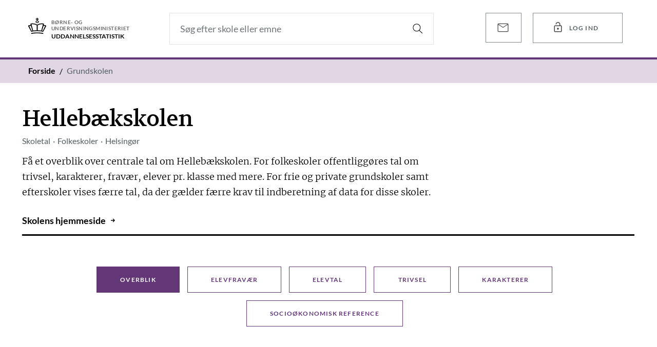

--- FILE ---
content_type: text/html; charset=utf-8
request_url: https://uddannelsesstatistik.dk/pages/institutions/217002.aspx/
body_size: 79098
content:

<!DOCTYPE html >
<html class="js no-touchevents cssanimations supports cssfilters flexbox flexboxlegacy csstransforms csstransforms3d csstransitions no-csshyphens softhyphens softhyphensfind" dir="ltr" lang="da-DK">
    <head>

        <!-- Metadata -->
        <meta http-equiv="Content-Type" content="text/html; charset=UTF-8" /><meta http-equiv="X-UA-Compatible" content="IE=10" /><meta http-equiv="cache-control" content="max-age=0" /><meta http-equiv="cache-control" content="no-cache" /><meta http-equiv="expires" content="0" /><meta http-equiv="expires" content="Tue, 01 Jan 1980 1:00:00 GMT" /><meta http-equiv="pragma" content="no-cache" /><meta name="HandheldFriendly" content="True" /><meta name="viewport" content="width=device-width, initial-scale=1" /><meta name="description" content="Uddannelsesstatistik på tværs af det danske uddannelsessystem fra grundskole til ph.d. og voksenuddannelser" /><meta property="og:title" content="Uddannelsesstatistik" /><meta name="og:description" content="Uddannelsesstatistik på tværs af det danske uddannelsessystem fra grundskole til ph.d. og voksenuddannelser" /><meta property="og:image" content="/_layouts/15/images/PortalV2/StilLogo.png" /><meta property="og:type" content="website" /><link rel="apple-touch-icon-precomposed" sizes="57x57" href="/_layouts/15/images/PortalV2/favicon/apple-touch-icon-57x57.png" /><link rel="apple-touch-icon-precomposed" sizes="114x114" href="/_layouts/15/images/PortalV2/favicon/apple-touch-icon-114x114.png" /><link rel="apple-touch-icon-precomposed" sizes="72x72" href="/_layouts/15/images/PortalV2/favicon/apple-touch-icon-72x72.png" /><link rel="apple-touch-icon-precomposed" sizes="60x60" href="/_layouts/15/images/PortalV2/favicon/apple-touch-icon-60x60.png" /><link rel="apple-touch-icon-precomposed" sizes="76x76" href="/_layouts/15/images/PortalV2/favicon/apple-touch-icon-76x76.png" /><link rel="icon" type="image/png" href="/_layouts/15/images/PortalV2/favicon/favicon-96x96.png" sizes="96x96" /><link rel="icon" type="image/png" href="/_layouts/15/images/PortalV2/favicon/favicon-32x32.png" sizes="32x32" /><link rel="icon" type="image/png" href="/_layouts/15/images/PortalV2/favicon/favicon-16x16.png" sizes="16x16" /><link rel="datasets" href="https://api.uddannelsesstatistik.dk/API/v1/sample" type="application/json" /><meta name="msapplication-TileColor" content="#FFFFFF" /><meta name="msapplication-square70x70logo" content="/_layouts/15/images/PortalV2/favicon/mstile-70x70.png" /><title>
	
	Statistik om Hellebækskolen | Børne- og undervisningsministeriet

</title>

        <script id="CookieConsent" src="https://policy.app.cookieinformation.com/uc.js" data-culture="DA" type="text/javascript"></script>

        <!-- SharePoint Scripts and CSS -->
        <link rel="stylesheet" type="text/css" href="/Style%20Library/en-US/Themable/Core%20Styles/pagelayouts15.css"/>
<link rel="stylesheet" type="text/css" href="/_layouts/15/1033/styles/Themable/corev15.css?rev=VY%2BwyEmZ4VeBNMq6%2BgwRaA%3D%3DTAG0"/>
<link rel="stylesheet" type="text/css" href="/_layouts/15/PortalV2/css/bundle.min.css?ver=11"/>
<script type="text/javascript" src="/_layouts/15/1033/initstrings.js?rev=2WxjgxyM2qXGgY9r2nHW8A%3D%3DTAG0"></script>
<script type="text/javascript" src="/_layouts/15/init.js?rev=RHfoRxFuwXZ%2BOo2JABCoHA%3D%3DTAG0"></script>
<script type="text/javascript" src="/ScriptResource.axd?d=Z2ggkz7yYOTEeQaDr0CK5iq8QW9pVnBdsgxzn5j5JuBC4Xw-4_5GYPwzFNofjngpiGYwAMYwNss2e8nJwqswfyPaSTfDndufu7wrehXeb7gTCj4LeKPXeAbHExgY49F5mO6pnwoR4ddNJVkm65IxI3i0Zl_u465tJmcU_TR8eNsSv2VHb_XgoU9rzdLM2qe00&amp;t=32e5dfca"></script>
<script type="text/javascript" src="/_layouts/15/blank.js?rev=nBzPIm07cpYroIjvUHh4jw%3D%3DTAG0"></script>
<script type="text/javascript" src="/ScriptResource.axd?d=pepboNoUPkH0j8IzEI8fm0Qaj45qGmsX1D_xUQ4g06oV0rFIW11jigiT2xCPH3VXuoOn8igA1EsmPwCwxz37LHOOmDSAm4RXYnD29TQvyMJTWdSo1f7mx-xO2FZ2qfGAFexXQjJQdx0XbGzda0sGvtMC9af6K-iUUXgfGjRKvwOviBNKkNODCZLiQ7pruoFZ0&amp;t=32e5dfca"></script>
<script type="text/javascript">RegisterSod("require.js", "\u002f_layouts\u002f15\u002frequire.js?rev=4UhLIF\u00252FezOvmGnh\u00252Fs0LLpA\u00253D\u00253DTAG0");</script>
<script type="text/javascript">RegisterSod("strings.js", "\u002f_layouts\u002f15\u002f1033\u002fstrings.js?rev=k\u00252FSaOdWtcHDDvsb\u00252FUFykOA\u00253D\u00253DTAG0");</script>
<script type="text/javascript">RegisterSod("sp.res.resx", "\u002f_layouts\u002f15\u002f1033\u002fsp.res.js?rev=wAoMiKx7gNtLcYzRgm0ujg\u00253D\u00253DTAG0");</script>
<script type="text/javascript">RegisterSod("sp.runtime.js", "\u002f_layouts\u002f15\u002fsp.runtime.js?rev=QZuY9EfO812\u00252FHP6vKipQPQ\u00253D\u00253DTAG0");RegisterSodDep("sp.runtime.js", "sp.res.resx");</script>
<script type="text/javascript">RegisterSod("sp.js", "\u002f_layouts\u002f15\u002fsp.js?rev=IOhwsS2jiKK0lsxWx1LfFA\u00253D\u00253DTAG0");RegisterSodDep("sp.js", "sp.runtime.js");RegisterSodDep("sp.js", "sp.ui.dialog.js");RegisterSodDep("sp.js", "sp.res.resx");</script>
<script type="text/javascript">RegisterSod("sp.init.js", "\u002f_layouts\u002f15\u002fsp.init.js?rev=v7C9ZcXmEYuhjJNLnCo66A\u00253D\u00253DTAG0");</script>
<script type="text/javascript">RegisterSod("sp.ui.dialog.js", "\u002f_layouts\u002f15\u002fsp.ui.dialog.js?rev=QfcC7vHW7hXFYDxqmPkuwQ\u00253D\u00253DTAG0");RegisterSodDep("sp.ui.dialog.js", "sp.init.js");RegisterSodDep("sp.ui.dialog.js", "sp.res.resx");</script>
<script type="text/javascript">RegisterSod("core.js", "\u002f_layouts\u002f15\u002fcore.js?rev=9kCBQNkpbQYAoiVcZpdkJA\u00253D\u00253DTAG0");RegisterSodDep("core.js", "strings.js");</script>
<script type="text/javascript">RegisterSod("menu.js", "\u002f_layouts\u002f15\u002fmenu.js?rev=8L\u00252BIY1hT\u00252BbaFStnW1t8DHA\u00253D\u00253DTAG0");</script>
<script type="text/javascript">RegisterSod("mQuery.js", "\u002f_layouts\u002f15\u002fmquery.js?rev=G0XIYJI9ofOrcdJaLkhB7Q\u00253D\u00253DTAG0");</script>
<script type="text/javascript">RegisterSod("callout.js", "\u002f_layouts\u002f15\u002fcallout.js?rev=abeY2vrdWuf5SFGyZz0ZIA\u00253D\u00253DTAG0");RegisterSodDep("callout.js", "strings.js");RegisterSodDep("callout.js", "mQuery.js");RegisterSodDep("callout.js", "core.js");</script>
<script type="text/javascript">RegisterSod("sp.core.js", "\u002f_layouts\u002f15\u002fsp.core.js?rev=bOK\u00252Bug\u00252FpfAotn0K8lTrAmw\u00253D\u00253DTAG0");RegisterSodDep("sp.core.js", "strings.js");RegisterSodDep("sp.core.js", "sp.init.js");RegisterSodDep("sp.core.js", "core.js");</script>
<script type="text/javascript">RegisterSod("clienttemplates.js", "\u002f_layouts\u002f15\u002fclienttemplates.js?rev=oCuPrViEzAn0pDKB8CF8Zg\u00253D\u00253DTAG0");</script>
<script type="text/javascript">RegisterSod("sharing.js", "\u002f_layouts\u002f15\u002fsharing.js?rev=i\u00252BpkUadbMp0SRKzd7VVHng\u00253D\u00253DTAG0");RegisterSodDep("sharing.js", "strings.js");RegisterSodDep("sharing.js", "mQuery.js");RegisterSodDep("sharing.js", "clienttemplates.js");RegisterSodDep("sharing.js", "core.js");</script>
<script type="text/javascript">RegisterSod("suitelinks.js", "\u002f_layouts\u002f15\u002fsuitelinks.js?rev=xrG\u00252BRjaI5OPo7vtJxP\u00252B73A\u00253D\u00253DTAG0");RegisterSodDep("suitelinks.js", "strings.js");RegisterSodDep("suitelinks.js", "core.js");</script>
<script type="text/javascript">RegisterSod("userprofile", "\u002f_layouts\u002f15\u002fsp.userprofiles.js?rev=cx6U8sP\u00252ByP0OFLjk6ekyIg\u00253D\u00253DTAG0");RegisterSodDep("userprofile", "sp.runtime.js");</script>
<script type="text/javascript">RegisterSod("followingcommon.js", "\u002f_layouts\u002f15\u002ffollowingcommon.js?rev=5I9u4X\u00252BpRYuWUuY6Og2tLA\u00253D\u00253DTAG0");RegisterSodDep("followingcommon.js", "strings.js");RegisterSodDep("followingcommon.js", "sp.js");RegisterSodDep("followingcommon.js", "userprofile");RegisterSodDep("followingcommon.js", "core.js");RegisterSodDep("followingcommon.js", "mQuery.js");</script>
<script type="text/javascript">RegisterSod("profilebrowserscriptres.resx", "\u002f_layouts\u002f15\u002f1033\u002fprofilebrowserscriptres.js?rev=qwf69WaVc1mYlJLXqmZmVA\u00253D\u00253DTAG0");</script>
<script type="text/javascript">RegisterSod("sp.ui.mysitecommon.js", "\u002f_layouts\u002f15\u002fsp.ui.mysitecommon.js?rev=ex\u00252F9c\u00252BQRgevJOSeTAdF1EQ\u00253D\u00253DTAG0");RegisterSodDep("sp.ui.mysitecommon.js", "sp.init.js");RegisterSodDep("sp.ui.mysitecommon.js", "sp.runtime.js");RegisterSodDep("sp.ui.mysitecommon.js", "userprofile");RegisterSodDep("sp.ui.mysitecommon.js", "profilebrowserscriptres.resx");</script>
<script type="text/javascript">RegisterSod("browserScript", "\u002f_layouts\u002f15\u002fie55up.js?rev=FDfIxU6g4wVWGihfBF8EMQ\u00253D\u00253DTAG0");RegisterSodDep("browserScript", "strings.js");</script>
<script type="text/javascript">RegisterSod("inplview", "\u002f_layouts\u002f15\u002finplview.js?rev=DyKtSizIeG1Okf5xG3fnOw\u00253D\u00253DTAG0");RegisterSodDep("inplview", "strings.js");RegisterSodDep("inplview", "core.js");RegisterSodDep("inplview", "clienttemplates.js");RegisterSodDep("inplview", "sp.js");</script>
<link type="text/xml" rel="alternate" href="/_vti_bin/spsdisco.aspx" />
            
	
	

            <link rel="canonical" href="https://uddannelsesstatistik.dk/pages/institutions/217002.aspx/" />
            
            
        

        <!-- Custom Scripts and CSS -->
        
        <script type='text/javascript' src="/_layouts/15/PortalV2/js/head/head.js"></script>
        <script type='text/javascript' src="/_layouts/15/PortalV2/js/jQuery/jQuery.min.js?ver=1"></script>
        <script src="https://cdn.jsdelivr.net/npm/popper.js@1.12.9/dist/umd/popper.min.js" integrity="sha384-ApNbgh9B+Y1QKtv3Rn7W3mgPxhU9K/ScQsAP7hUibX39j7fakFPskvXusvfa0b4Q" crossorigin="anonymous"></script>
        <script src="https://cdn.jsdelivr.net/npm/bootstrap@4.0.0/dist/js/bootstrap.min.js" integrity="sha384-JZR6Spejh4U02d8jOt6vLEHfe/JQGiRRSQQxSfFWpi1MquVdAyjUar5+76PVCmYl" crossorigin="anonymous"></script>
    </head>
    <body class="theme-stil-stat" onhashchange="if (typeof(_spBodyOnHashChange) != 'undefined') _spBodyOnHashChange();">

        <div class="page-wrapper">

            <!-- Site Actions wheel -->
            

            <!-- Header -->
            <header class="site-header site-header--slim js--site-header" role="banner" aria-label="Top menu">

                <div class="w--wide">
                    <nav class="main-navigation main-navigation--slim main-navigation--mobile hide-on-med-and-up" aria-label="Top navigation">
                        <a class="button button--logo button--logo--compact" href="/">
                            <span class="print-icon">
                                <img src="/_layouts/15/images/PortalV2/crown.svg" alt="crown" height="40" width="40" alt="Logo"/>
                            </span>
                            <span class="icon">
                                <svg focusable="false" class="svg-icon svg-icon--crown">
                                    <use xmlns:xlink="http://www.w3.org/1999/xlink" xlink:href="/_layouts/15/images/PortalV2/symbols.svg#svg-crown"></use>
                                </svg>
                            </span>
                        </a>
                        <a class="button button--logo button--logo--compact" href="/Pages/Search.aspx">
                            <span class="icon">
                                <svg focusable="false" class="svg-icon svg-icon--crown">
                                    <use xmlns:xlink="http://www.w3.org/1999/xlink" xlink:href="/_layouts/15/images/PortalV2/symbols.svg#svg-search"></use>
                                </svg>
                            </span>
                        </a>
                    </nav>
                    <nav class="main-navigation main-navigation--slim hide-on-small-only" aria-label="Top navigation">

                        <a class="button button--logo button--logo--compact" href="/">
                            <span class="print-icon">
                                <img src="/_layouts/15/images/PortalV2/crown.svg" alt="crown" height="40" width="40" alt="Logo"/>
                            </span>
                            <span class="icon">
                                <svg focusable="false" class="svg-icon svg-icon--crown">
                                    <use xmlns:xlink="http://www.w3.org/1999/xlink" xlink:href="/_layouts/15/images/PortalV2/symbols.svg#svg-crown"></use>
                                </svg>
                            </span>
                            <span class="text">Børne- og<br />
                                Undervisningsministeriet</span>
                            <span class="subtext">Uddannelses&shy;statistik</span>
                        </a>

                    <div class="search-layer__inner" role="search">

                        <div class="form">
                            <div class="grid">
                                <div class="grid-item col--12 col-lg--7 col-sm--8 search_string" style="position: relative;">
                                    <input type="text" placeholder="Søg efter skole eller emne" tabindex="0" aria-label="Søg efter skole eller emne">

                                    <div class="type-ahead js--type-ahead">

                                        <div class="type-ahead__inner">
                                            <div class="type-ahead__group schools">
                                                <header class="type-ahead__group__header">
                                                    <span class="title">Skoler</span>
                                                    <span class="count"></span>
                                                </header>

                                                <ul class="type-ahead__group__list">
                                                </ul>

                                                <footer class="type-ahead__group__footer">
                                                    <a href="http://uvm-dev.projects.sorthvid.dk/prototype/_stilstat_index.html#">Vis alle skoler</a>
                                                </footer>
                                            </div>

                                            <div class="type-ahead__group highschools">
                                                <header class="type-ahead__group__header">
                                                    <span class="title">Gymnasiale uddannelser</span>
                                                    <span class="count"></span>
                                                </header>

                                                <ul class="type-ahead__group__list">
                                                </ul>

                                                <footer class="type-ahead__group__footer">
                                                    <a href="http://uvm-dev.projects.sorthvid.dk/prototype/_stilstat_index.html#">Vis alle skoler</a>
                                                </footer>
                                            </div>

                                            <div class="type-ahead__group topics">
                                                <header class="type-ahead__group__header">
                                                    <span class="title">Emner</span>
                                                    <span class="count"></span>
                                                </header>

                                                <ul class="type-ahead__group__list">
                                                </ul>

                                                <footer class="type-ahead__group__footer">
                                                    <a href="http://uvm-dev.projects.sorthvid.dk/prototype/_stilstat_index.html#">Vis alle emner</a>
                                                </footer>
                                            </div>

                                            <footer class="type-ahead__footer">
                                                <a class="button button--link has-icon rm-this-class rm-this-class-hide-default">
                                                    <span class="text">Vis alle resultater</span>
                                                    <span class="icon">
                                                        <svg class="svg-icon svg-icon--arrow-right">
                                                            <use xmlns:xlink="http://www.w3.org/1999/xlink" xlink:href="/_layouts/15/images/PortalV2/symbols.svg#svg-arrow-right"></use>
                                                        </svg>
                                                    </span>
                                                </a>
                                            </footer>
                                        </div>
                                    </div>

                                    <a class="button button--search" href="javascript:" tabindex="0" aria-label="Search">
                                        <span class="icon">
                                            <svg class="svg-icon svg-icon--search">
                                                <use xmlns:xlink="http://www.w3.org/1999/xlink" xlink:href="/_layouts/15/images/PortalV2/symbols.svg#svg-search"></use>
                                            </svg>
                                        </span>
                                    </a>
                                </div>
                                <div class="grid-item col--3 col-sm--4" style="position: relative;">
                                    <a class="button button--medium" href="/_layouts/15/News/NewsSubscribe.aspx" target="_blank" style="white-space: nowrap;width: 70px;padding: 0;padding-left: 19px;padding-top: 14px;padding-bottom: 11px;margin-left: 7px;" data-toggle="tooltip" data-placement="left" data-delay="500" title="Tilmeld dig vores nyhedsbrev">
                                        <span class="icon" style="position: relative;right: 10px;display: unset;">
                                            <svg xmlns="http://www.w3.org/2000/svg" height="28px" viewBox="0 -960 960 960" width="48px">
                                                <path xmlns="http://www.w3.org/2000/svg" d="M184.62-200q-27.62 0-46.12-18.5Q120-237 120-264.62v-430.76q0-27.62 18.5-46.12Q157-760 184.62-760h590.76q27.62 0 46.12 18.5Q840-723 840-695.38v430.76q0 27.62-18.5 46.12Q803-200 775.38-200H184.62ZM480-475.38 160-684.62v420q0 10.77 6.92 17.7 6.93 6.92 17.7 6.92h590.76q10.77 0 17.7-6.92 6.92-6.93 6.92-17.7v-420L480-475.38Zm0-44.62 307.69-200H172.31L480-520ZM160-684.62V-720v455.38q0 10.77 6.92 17.7 6.93 6.92 17.7 6.92H160v-444.62Z"></path>
                                            </svg>
                                        </span>
                                    </a>
                                    <div class="StilLoginButton" id="ctl00_StilLoginButton">
	<div class="login-buttons"><a  class="button  button--medium login-button" style="white-space: nowrap;width: 175px;position: absolute;left: 99px;top: 0px;" data-toggle="tooltip" data-delay="500" data-placement="left" title="Log ind for at få adgang til egne data"><span class="icon" style="position: relative;right: 10px;display: unset;"><svg xmlns="http://www.w3.org/2000/svg" height="24px" viewBox="0 -960 960 960" width="24px"><path d="M252.31-620H600v-80q0-50-35-85t-85-35q-50 0-85 35t-35 85h-60q0-74.92 52.54-127.46Q405.08-880 480-880q74.92 0 127.46 52.54Q660-774.92 660-700v80h47.69q29.92 0 51.12 21.19Q780-577.61 780-547.69v375.38q0 29.92-21.19 51.12Q737.61-100 707.69-100H252.31q-29.92 0-51.12-21.19Q180-142.39 180-172.31v-375.38q0-29.92 21.19-51.12Q222.39-620 252.31-620Zm0 460h455.38q5.39 0 8.85-3.46t3.46-8.85v-375.38q0-5.39-3.46-8.85t-8.85-3.46H252.31q-5.39 0-8.85 3.46t-3.46 8.85v375.38q0 5.39 3.46 8.85t8.85 3.46ZM480-290q29.15 0 49.58-20.42Q550-330.85 550-360t-20.42-49.58Q509.15-430 480-430t-49.58 20.42Q410-389.15 410-360t20.42 49.58Q450.85-290 480-290ZM240-160v-400 400Z"></path></svg></span><span class="text">Log ind</span></a><a href="https://uvm.uddannelsesstatistik.dk//pages/institutions/217002.aspx/" class="button  button--medium login-button" style="white-space: nowrap;width: 175px;position: absolute;left: 99px;top: 57px;" data-toggle="tooltip" data-delay="500" data-placement="left" title="Log ind med din BUVM bruger"><span class="icon" style="position: relative;right: 10px;display: unset;"><svg xmlns="http://www.w3.org/2000/svg" height="24px" viewBox="0 -960 960 960" width="24px"><path d="M252.31-100q-29.92 0-51.12-21.19Q180-142.39 180-172.31v-375.38q0-29.92 21.19-51.12Q222.39-620 252.31-620H300v-80q0-74.92 52.54-127.46Q405.08-880 480-880q74.92 0 127.46 52.54Q660-774.92 660-700v80h47.69q29.92 0 51.12 21.19Q780-577.61 780-547.69v375.38q0 29.92-21.19 51.12Q737.61-100 707.69-100H252.31Zm0-60h455.38q5.39 0 8.85-3.46t3.46-8.85v-375.38q0-5.39-3.46-8.85t-8.85-3.46H252.31q-5.39 0-8.85 3.46t-3.46 8.85v375.38q0 5.39 3.46 8.85t8.85 3.46ZM480-290q29.15 0 49.58-20.42Q550-330.85 550-360t-20.42-49.58Q509.15-430 480-430t-49.58 20.42Q410-389.15 410-360t20.42 49.58Q450.85-290 480-290ZM360-620h240v-80q0-50-35-85t-85-35q-50 0-85 35t-35 85v80ZM240-160v-400 400Z"></path></svg></span><span class="text">BUVM</span></a><a href="https://uni.uddannelsesstatistik.dk//pages/institutions/217002.aspx/" class="button  button--medium login-button" style="white-space: nowrap;width: 175px;position: absolute;left: 99px;top: 114px;" data-toggle="tooltip" data-delay="500" data-placement="left" title="Log ind med UniLogin"><span class="icon" style="position: relative;right: 10px;display: unset;"><svg xmlns="http://www.w3.org/2000/svg" height="24px" viewBox="0 -960 960 960" width="24px"><path d="M252.31-100q-29.92 0-51.12-21.19Q180-142.39 180-172.31v-375.38q0-29.92 21.19-51.12Q222.39-620 252.31-620H300v-80q0-74.92 52.54-127.46Q405.08-880 480-880q74.92 0 127.46 52.54Q660-774.92 660-700v80h47.69q29.92 0 51.12 21.19Q780-577.61 780-547.69v375.38q0 29.92-21.19 51.12Q737.61-100 707.69-100H252.31Zm0-60h455.38q5.39 0 8.85-3.46t3.46-8.85v-375.38q0-5.39-3.46-8.85t-8.85-3.46H252.31q-5.39 0-8.85 3.46t-3.46 8.85v375.38q0 5.39 3.46 8.85t8.85 3.46ZM480-290q29.15 0 49.58-20.42Q550-330.85 550-360t-20.42-49.58Q509.15-430 480-430t-49.58 20.42Q410-389.15 410-360t20.42 49.58Q450.85-290 480-290ZM360-620h240v-80q0-50-35-85t-85-35q-50 0-85 35t-35 85v80ZM240-160v-400 400Z"></path></svg></span><span class="text">Unilogin</span></a></div><script>
$(".login-button:first").on("click", function() {$(".login-buttons").toggleClass("open");});
$('[data-toggle="tooltip"]').tooltip();
$(document).click(function(e){if($(e.target).closest(".login-button").length == 0){$(".login-buttons").removeClass("open");}});</script>
<style>
.login-buttons .login-button:not(:first-child){display:none;}
.login-buttons.open .login-button:not(:first-child){display:block;clip-path: inset(0 -10px -10px -10px);}
.login-buttons.open .login-button{box-shadow: 0 4px 5px 0 rgba(0, 0, 0, .14), 0 1px 10px 0 rgba(0, 0, 0, .12), 0 2px 4px -1px rgba(0, 0, 0, .3);}
</style>

</div>
                                </div>
                            </div>
                            <div class="grid search-layer__toggles js--toggles is-active" style="display: none;">
                                <div class="grid-item col--6 col-md--3">
                                    <a class="button button--toggle js--toggle-button rm-this-class rm-this-class-hide-default" keyword="Grundskole">
                                        <span class="icon">
                                            <svg class="svg-icon svg-icon--nav-schoolbag">
                                                <use xmlns:xlink="http://www.w3.org/1999/xlink" xlink:href="/_layouts/15/images/PortalV2/symbols.svg#svg-nav-schoolbag"></use>
                                            </svg>
                                        </span>
                                        <span class="text">Grundskole</span>
                                    </a>
                                </div>
                                
                                <div class="grid-item col--6 col-md--3">
                                    <a class="button button--toggle js--toggle-button rm-this-class rm-this-class-hide-default" keyword="Forberedende uddannelse">
                                        <span class="icon">
                                            <svg class="svg-icon svg-icon--nav-crossarrows">
                                                <use xmlns:xlink="http://www.w3.org/1999/xlink" xlink:href="/_layouts/15/images/PortalV2/symbols.svg#svg-nav-crossarrows"></use>
                                            </svg>
                                        </span>
                                        <span class="text">Forberedende uddannelse</span>
                                    </a>
                                </div>
                                
                                <div class="grid-item col--6 col-md--3">
                                    <a class="button button--toggle js--toggle-button rm-this-class rm-this-class-hide-default" keyword="Gymnasiale Uddannelser">
                                        <span class="icon">
                                            <svg class="svg-icon svg-icon--nav-educationyoung">
                                                <use xmlns:xlink="http://www.w3.org/1999/xlink" xlink:href="/_layouts/15/images/PortalV2/symbols.svg#svg-nav-educationyoung"></use>
                                            </svg>
                                        </span>
                                        <span class="text">Gymnasiale udd.</span>
                                    </a>
                                </div>
                                <div class="grid-item col--6 col-md--3">
                                    <a class="button button--toggle js--toggle-button rm-this-class rm-this-class-hide-default" keyword="Erhvervsuddannelser">
                                        <span class="icon">
                                            <svg class="svg-icon svg-icon--nav-diploma">
                                                <use xmlns:xlink="http://www.w3.org/1999/xlink" xlink:href="/_layouts/15/images/PortalV2/symbols.svg#svg-nav-crossarrows"></use>
                                            </svg>
                                        </span>
                                        <span class="text">Erhvervsudd.</span>
                                    </a>
                                </div>
                                <div class="grid-item col--6 col-md--3">
                                    <a class="button button--toggle js--toggle-button rm-this-class rm-this-class-hide-default" keyword="Dagtilbud">
                                        <span class="icon">
                                            <svg class="svg-icon svg-icon--nav-blocks">
                                                <use xmlns:xlink="http://www.w3.org/1999/xlink" xlink:href="/_layouts/15/images/PortalV2/symbols.svg#svg-nav-blocks"></use>
                                            </svg>
                                        </span>
                                        <span class="text">Dagtilbud</span>
                                    </a>
                                </div>
                                <div class="grid-item col--6 col-md--3">
                                    <a class="button button--toggle js--toggle-button rm-this-class rm-this-class-hide-default" keyword="Voksen- og efteruddannelser">
                                        <span class="icon">
                                            <svg class="svg-icon svg-icon--nav-diploma">
                                                <use xmlns:xlink="http://www.w3.org/1999/xlink" xlink:href="/_layouts/15/images/PortalV2/symbols.svg#svg-nav-diploma"></use>
                                            </svg>
                                        </span>
                                        <span class="text">Voksen- og efterudd.</span>
                                    </a>
                                </div>
                            </div>

                        </div>
                    </div>

                    </nav>
                </div>
            </header>
            <div class="StilBreadCrumb" id="ctl00_StilBreadCrumb">
	<section class='deck deck--theme--dark' aria-label='Breadcrumb'><div class='w--wide'><div class='breadcrumbs breadcrumbs--crown'><ul><li><a class='button button--breadcrumb button--breadcrumb--emphasized' href='/'><span class='text'>Forside</span></a></li><li><a class='button button--breadcrumb' href='https://uddannelsesstatistik.dk/Pages/grundskolen.aspx'><span class='text'>Grundskolen</span></a></li></ul></div></div></section>
</div>

            <!-- Navigation -->
            <div class="deck search-layer js--search-layer search-layer--deck" style="padding: 1.25rem 0;" role="navigation" aria-label="Område navigation">
                <div class="w--normal">
                    <div class="entries-navigation__primary__content">
                <!-- begin: mainmenuitem-->
                    <a class="button button--entry js--primary-entry" href="/pages/dagtilbud.aspx" data-contentid="0" data-secondaryid="0" data-entryid="0" aria-expanded="false" role="button" aria-controls="entriesNavSecondary0Content0">
                        <span class="icon">
                            <svg focusable="false" class="svg-icon svg-icon--nav-blocks">
                                <use xmlns:xlink="http://www.w3.org/1999/xlink" xlink:href="/_layouts/15/images/PortalV2/symbols.svg#svg-nav-blocks"></use>
                            </svg>
                        </span>
                        <h4 id="primaryLabel0">Dagtilbud</h4>
                    </a>
                    <a class="button button--entry js--primary-entry" href="/pages/grundskolen.aspx" data-contentid="1" data-secondaryid="0" data-entryid="1" aria-expanded="false" role="button" aria-controls="entriesNavSecondary0Content1">
                        <span class="icon">
                            <svg focusable="false" class="svg-icon svg-icon--nav-schoolbag">
                                <use xmlns:xlink="http://www.w3.org/1999/xlink" xlink:href="/_layouts/15/images/PortalV2/symbols.svg#svg-nav-schoolbag"></use>
                            </svg>
                        </span>
                        <h4 id="primaryLabel1">Grundskole</h4>
                    </a>
                        
                    <a class="button button--entry js--primary-entry" href="/pages/fgu.aspx" data-contentid="1" data-secondaryid="0" data-entryid="1" aria-expanded="false" role="button" aria-controls="entriesNavSecondary0Content1">
                        <span class="icon">
                            <svg focusable="false" class="svg-icon svg-icon--nav-crossarrows">
                                <use xmlns:xlink="http://www.w3.org/1999/xlink" xlink:href="/_layouts/15/images/PortalV2/symbols.svg#svg-nav-crossarrows"></use>
                            </svg>
                        </span>
                        <h4 id="primaryLabel6">Forberedende uddannelse</h4>
                    </a>
                        
                    <a class="button button--entry js--primary-entry" href="/pages/gymnasialeudd.aspx" data-contentid="2" data-secondaryid="0" data-entryid="2" aria-expanded="false" role="button" aria-controls="entriesNavSecondary0Content2">
                        <span class="icon">
                            <svg focusable="false" class="svg-icon svg-icon--nav-educationyoung">
                                <use xmlns:xlink="http://www.w3.org/1999/xlink" xlink:href="/_layouts/15/images/PortalV2/symbols.svg#svg-nav-studentcap"></use>
                            </svg>
                        </span>
                        <h4 id="primaryLabel2">Gymnasiale uddannelser</h4>
                    </a>
                    <a class="button button--entry js--primary-entry" href="/pages/erhvervsudd.aspx" data-contentid="3" data-secondaryid="0" data-entryid="3" aria-expanded="false" role="button" aria-controls="entriesNavSecondary0Content3">
                        <span class="icon">
                            <svg focusable="false" class="svg-icon svg-icon--nav-diploma">
                                <use xmlns:xlink="http://www.w3.org/1999/xlink" xlink:href="/_layouts/15/images/PortalV2/symbols.svg#svg-nav-educationyoung"></use>
                            </svg>
                        </span>
                        <h4 id="primaryLabel3">Erhvervsuddannelser</h4>
                    </a>
                    <a class="button button--entry js--primary-entry" href="/pages/efterudd.aspx" data-contentid="4" data-secondaryid="0" data-entryid="4" aria-expanded="false" role="button" aria-controls="entriesNavSecondary0Content4">
                        <span class="icon">
                            <svg focusable="false" class="svg-icon svg-icon--nav-crossarrows">
                                <use xmlns:xlink="http://www.w3.org/1999/xlink" xlink:href="/_layouts/15/images/PortalV2/symbols.svg#svg-nav-diploma"></use>
                            </svg>
                        </span>
                        <h4 id="primaryLabel4">Voksen- og efteruddannelser</h4>
                    </a>
                <!-- end: mainmenuitem-->
            </div>
                </div>
            </div>

            <main>

                <!-- SharePoint ribbon -->
                
                
                <form method="post" action="./" onsubmit="javascript:return WebForm_OnSubmit();" id="aspnetForm">
<div class="aspNetHidden">
<input type="hidden" name="_wpcmWpid" id="_wpcmWpid" value="" />
<input type="hidden" name="wpcmVal" id="wpcmVal" value="" />
<input type="hidden" name="MSOWebPartPage_PostbackSource" id="MSOWebPartPage_PostbackSource" value="" />
<input type="hidden" name="MSOTlPn_SelectedWpId" id="MSOTlPn_SelectedWpId" value="" />
<input type="hidden" name="MSOTlPn_View" id="MSOTlPn_View" value="0" />
<input type="hidden" name="MSOTlPn_ShowSettings" id="MSOTlPn_ShowSettings" value="False" />
<input type="hidden" name="MSOGallery_SelectedLibrary" id="MSOGallery_SelectedLibrary" value="" />
<input type="hidden" name="MSOGallery_FilterString" id="MSOGallery_FilterString" value="" />
<input type="hidden" name="MSOTlPn_Button" id="MSOTlPn_Button" value="none" />
<input type="hidden" name="__EVENTTARGET" id="__EVENTTARGET" value="" />
<input type="hidden" name="__EVENTARGUMENT" id="__EVENTARGUMENT" value="" />
<input type="hidden" name="__REQUESTDIGEST" id="__REQUESTDIGEST" value="noDigest" />
<input type="hidden" name="MSOSPWebPartManager_DisplayModeName" id="MSOSPWebPartManager_DisplayModeName" value="Browse" />
<input type="hidden" name="MSOSPWebPartManager_ExitingDesignMode" id="MSOSPWebPartManager_ExitingDesignMode" value="false" />
<input type="hidden" name="MSOWebPartPage_Shared" id="MSOWebPartPage_Shared" value="" />
<input type="hidden" name="MSOLayout_LayoutChanges" id="MSOLayout_LayoutChanges" value="" />
<input type="hidden" name="MSOLayout_InDesignMode" id="MSOLayout_InDesignMode" value="" />
<input type="hidden" name="_wpSelected" id="_wpSelected" value="" />
<input type="hidden" name="_wzSelected" id="_wzSelected" value="" />
<input type="hidden" name="MSOSPWebPartManager_OldDisplayModeName" id="MSOSPWebPartManager_OldDisplayModeName" value="Browse" />
<input type="hidden" name="MSOSPWebPartManager_StartWebPartEditingName" id="MSOSPWebPartManager_StartWebPartEditingName" value="false" />
<input type="hidden" name="MSOSPWebPartManager_EndWebPartEditing" id="MSOSPWebPartManager_EndWebPartEditing" value="false" />
<input type="hidden" name="__VIEWSTATE" id="__VIEWSTATE" value="/[base64]/eG1sIHZlcnNpb249IjEuMCIgZW5jb2Rpbmc9InV0Zi0xNiI/[base64]/[base64]/[base64]/[base64]/[base64]" />
</div>

<script type="text/javascript">
//<![CDATA[
var theForm = document.forms['aspnetForm'];
if (!theForm) {
    theForm = document.aspnetForm;
}
function __doPostBack(eventTarget, eventArgument) {
    if (!theForm.onsubmit || (theForm.onsubmit() != false)) {
        theForm.__EVENTTARGET.value = eventTarget;
        theForm.__EVENTARGUMENT.value = eventArgument;
        theForm.submit();
    }
}
//]]>
</script>


<script src="/WebResource.axd?d=XpvSYb_y8tAAjow1ZtwzR_fnGbn7Z9mOZsfLkFoAP0Haf-wWxzrudDRGdiqgLqXWFQPHb7mD6XADjsko8wVev572PDVEXJdSZcd4ragzdzc1&amp;t=638942282805310136" type="text/javascript"></script>


<script type="text/javascript">
//<![CDATA[
var MSOWebPartPageFormName = 'aspnetForm';
var g_presenceEnabled = false;
var g_wsaEnabled = false;

var g_correlationId = 'd452eea1-8e57-e043-afae-63aa92d8596a';
var g_wsaQoSEnabled = false;
var g_wsaQoSDataPoints = [];
var g_wsaRUMEnabled = false;
var g_wsaLCID = 1033;
var g_wsaListTemplateId = 850;
var g_wsaSiteTemplateId = 'BICENTERSITE#0';
var _fV4UI=true;var _spPageContextInfo = {webServerRelativeUrl: "\u002f", webAbsoluteUrl: "https:\u002f\u002fuddannelsesstatistik.dk", siteAbsoluteUrl: "https:\u002f\u002fuddannelsesstatistik.dk", serverRequestPath: "\u002fpages\u002finstitutions\u002f217002.aspx\u002f", layoutsUrl: "_layouts\u002f15", webTitle: "Uddannelsesstatistik", webTemplate: "3200", tenantAppVersion: "0", isAppWeb: false, Has2019Era: true, webLogoUrl: "_layouts\u002f15\u002fimages\u002fsiteicon.png", webLanguage: 1033, currentLanguage: 1033, currentUICultureName: "en-US", currentCultureName: "da-DK", clientServerTimeDelta: new Date("2026-01-18T21:26:19.3556599Z") - new Date(), updateFormDigestPageLoaded: new Date("2026-01-18T21:26:19.3556599Z"), siteClientTag: "7651$$16.0.5513.1001", crossDomainPhotosEnabled:false, webUIVersion:15, webPermMasks:{High:48,Low:196705},pageListId:"{9c2aa13c-252f-4aff-90b2-c4836ff9964d}",pageItemId:99045, pagePersonalizationScope:1, alertsEnabled:true, customMarkupInCalculatedFieldDisabled: true, siteServerRelativeUrl: "\u002f", allowSilverlightPrompt:'True', isSiteAdmin: false};var L_Menu_BaseUrl="";
var L_Menu_LCID="1033";
var L_Menu_SiteTheme="null";
document.onreadystatechange=fnRemoveAllStatus; function fnRemoveAllStatus(){removeAllStatus(true)};Flighting.ExpFeatures = [480215056,1880287568,1561350208,302071836,3212816,69472768,4194310,-2113396707,268502022,-872284160,1049232,-2147421952,65536,65536,2097472,917504,-2147474174,1372324107,67108882,0,0,-2147483648,2097152,0,0,32768,0,0,0,0,0,0,0,0,0,0,0,0,0,0,0,0,0,0,0,0,0,0,0,0,0,0,0,0,0,0,0,0,0,0,0,0,0,0,0,0,0,0,0,0,0,0,0,0,0,0,0,0,0,0,0,0,0,0,32768]; (function()
{
    if(typeof(window.SP) == "undefined") window.SP = {};
    if(typeof(window.SP.YammerSwitch) == "undefined") window.SP.YammerSwitch = {};

    var ysObj = window.SP.YammerSwitch;
    ysObj.IsEnabled = false;
    ysObj.TargetYammerHostName = "www.yammer.com";
} )(); var _spWebPartComponents = new Object();//]]>
</script>

<script src="/_layouts/15/blank.js?rev=nBzPIm07cpYroIjvUHh4jw%3D%3DTAG0" type="text/javascript"></script>
<script type="text/javascript">
//<![CDATA[
(function(){

        if (typeof(_spBodyOnLoadFunctions) === 'undefined' || _spBodyOnLoadFunctions === null) {
            return;
        }
        _spBodyOnLoadFunctions.push(function() {
            SP.SOD.executeFunc('core.js', 'FollowingDocument', function() { FollowingDocument(); });
        });
    })();(function(){

        if (typeof(_spBodyOnLoadFunctions) === 'undefined' || _spBodyOnLoadFunctions === null) {
            return;
        }
        _spBodyOnLoadFunctions.push(function() {
            SP.SOD.executeFunc('core.js', 'FollowingCallout', function() { FollowingCallout(); });
        });
    })();if (typeof(DeferWebFormInitCallback) == 'function') DeferWebFormInitCallback();function WebForm_OnSubmit() {
UpdateFormDigest('\u002f', 1440000);if (typeof(_spFormOnSubmitWrapper) != 'undefined') {return _spFormOnSubmitWrapper();} else {return true;};
return true;
}
//]]>
</script>

<div class="aspNetHidden">

	<input type="hidden" name="__VIEWSTATEGENERATOR" id="__VIEWSTATEGENERATOR" value="BAB98CB3" />
</div>
                    <script type="text/javascript">
//<![CDATA[
Sys.WebForms.PageRequestManager._initialize('ctl00$ScriptManager', 'aspnetForm', [], [], [], 0, 'ctl00');
//]]>
</script>

                    <span id="DeltaSPWebPartManager">
                        
                    </span>
                    <span id="AjaxDelta1">
                        <div id="ms-designer-ribbon" style="display: none;">
                            <div>
	
	<div id="s4-ribbonrow" style="visibility:hidden;display:none"></div>

</div>


                        </div>
                    </span>
                    

                    <!-- Main content area -->
                    <span id="DeltaPlaceHolderMain">
                        

    <!-- Title -->
		    

    <!-- 1x100% -->
    <div id="ctl00_PlaceHolderMain_StilPanel1" class="deck">
	<div id="ctl00_PlaceHolderMain_ctl00_PlaceHolderMain_StilPanel1InnerSection" class="w--wide">
		
        <div class="grid">
            <div class="ms-webpart-zone ms-fullWidth">
			<div id="MSOZoneCell_WebPartctl00_SPWebPartManager1_g_91e17a85_c54c_40cc_bb58_b2714fce9dc9" class="s4-wpcell-plain ms-webpartzone-cell ms-webpart-cell-vertical ms-fullWidth ">
				<div class="ms-webpart-chrome ms-webpart-chrome-vertical ms-webpart-chrome-fullWidth ">
					<div WebPartID="071da9eb-c0aa-4e9f-bf6a-3a9b23017bf3" HasPers="false" id="WebPartctl00_SPWebPartManager1_g_91e17a85_c54c_40cc_bb58_b2714fce9dc9" width="100%" class="ms-WPBody noindex " allowDelete="false" allowExport="false" style="" ><div id="ctl00_SPWebPartManager1_g_91e17a85_c54c_40cc_bb58_b2714fce9dc9">
	<DIV class="ms-rte-embedcode ms-rte-embedwp"><?xml version="1.0" encoding="utf-16"?><header class="page-header hide-on-small-only "><h1>Hellebækskolen</h1><span class="meta" style="margin-top: 0px;"><span class="tags"><div>Skoletal</div><div>Folkeskoler</div><div>Helsingør</div></span></span><p class="subheadline hide-on-small-only" style=" margin-bottom: 0.6rem;">
			Få et overblik over centrale tal om Hellebækskolen. For folkeskoler offentliggøres tal om trivsel, karakterer, fravær, elever pr. klasse med mere. For frie og private grundskoler samt efterskoler vises færre tal, da der gælder færre krav til indberetning af data for disse skoler.
		</p><p style="padding: 15px 0;"><a href="http://www.hellebaekskolen.helsingor.dk" class="button button--subnav" target="_blank"><span class="headline"><span class="text">Skolens hjemmeside</span><span class="icon"><svg class="svg-icon svg-icon--arrow-right" xmlns="http://www.w3.org/2000/svg"><use xlink:href="/_layouts/15/images/PortalV2/symbols.svg#svg-arrow-right" xmlns:xlink="http://www.w3.org/1999/xlink" /></svg></span></span></a></p><script type="application/ld+json">
		{
		  "@context": "http://schema.org/",
		  "@type": "ElementarySchool",
		  "areaServed": "Helsingør",
		  "name": "Hellebækskolen",
		  "sameAs": "www.hellebaekskolen.helsingor.dk"
		}
		</script><script>
	var extraVariables = [[1, "Titel", "Hellebækskolen"]];
</script></header></DIV>
</div><div class="ms-clear"></div></div>
				</div><div class="ms-PartSpacingVertical"></div>
			</div><div id="MSOZoneCell_WebPartctl00_SPWebPartManager1_g_53530ff6_5918_4da2_9ff0_899c9acefaf0" class="s4-wpcell-plain ms-webpartzone-cell ms-webpart-cell-vertical ms-fullWidth ">
				<div class="ms-webpart-chrome ms-webpart-chrome-vertical ms-webpart-chrome-fullWidth ">
					<div WebPartID="5f387944-b87f-4506-a691-f8dab6514ced" HasPers="false" id="WebPartctl00_SPWebPartManager1_g_53530ff6_5918_4da2_9ff0_899c9acefaf0" width="100%" class="ms-WPBody noindex " allowDelete="false" allowExport="false" style="" ><div id="ctl00_SPWebPartManager1_g_53530ff6_5918_4da2_9ff0_899c9acefaf0">
	<DIV class="ms-rte-embedcode ms-rte-embedwp"><div class="dashboardbuttons"><!----></div>
<div class="frame"><!----></div><script type="text/javascript">
list={
   
      "Overblik":["https://dashboard.uddannelsesstatistik.dk/Touchserver/embed##GS_Overblik_LinkedServer?InstitutionNr=217002 ", '[{"MatomoID":2,"Metadata":"Grundskole"}]']
      
         ,
      
      "Elevfravær":["https://dashboard.uddannelsesstatistik.dk/TouchServer/Embed##GS_Elevfravær?afdelingsnummer=217002", '[{"MatomoID":2,"Metadata":"Grundskole"}]']
      
         ,
      
      "Elevtal":["https://dashboard.uddannelsesstatistik.dk/touchserver/Embed##GS_Elevtal?afdelingsnummer=217002", '[{"MatomoID":2,"Metadata":"Grundskole"}]']
      
         ,
      
      "Trivsel":["https://dashboard.uddannelsesstatistik.dk/touchserver/Embed##GS_Trivsel?afdelingsnummer=217002", '[{"MatomoID":2,"Metadata":"Grundskole"}]']
      
         ,
      
      "Karakterer":["https://dashboard.uddannelsesstatistik.dk/TouchServer/Embed##GS_Karakterer?afdelingsnummer=217002", '[{"MatomoID":2,"Metadata":"Grundskole"}]']
      
         ,
      
      "Socioøkonomisk Reference":["https://dashboard.uddannelsesstatistik.dk/Touchserver/embed##GS_SocRef_new?AfdelingsNr=217002 ", '[{"MatomoID":2,"Metadata":"Grundskole"}]']
      
};

extraDimensions=[];



let param = ""
let searchParams = new URLSearchParams(window.location.search)
if(searchParams.has('dashboard'))
{
   param = searchParams.get('dashboard')
}

if(Object.keys(list).length > 0) {
	reportName = Object.keys(list)[0];
}
if(param) {
	reportName = param;
}
if(reportName) {
	extraVariables.push([2, "Rapport", reportName]);
}

$(function() {
   root = $(".dashboardbuttons");

   url = list[Object.keys(list)[0]][0]
   if(list[Object.keys(list)[0]][1])
	  extraDimensions = JSON.parse(list[Object.keys(list)[0]][1]);
   if(Object.keys(list).length > 1) {
      $.each(list, function(key, val){
         root.append(
            "<a class='button button--medium dashboardbutton " + 
            (param == key ? "active" : "") + 
            "' href='" + 
            (param == key ? "javascript:" : window.location.pathname + 
            "?dashboard=" + key) + 
            "'><span class='text'>" + key + "</span></a>");
         if(param == key) {
            url = val[0];
			if(val[1])
				extraDimensions = JSON.parse(val[1]);
		 }
      });
   }
   else
   {
      b = $(".dashboardbuttons");
      b.remove();
   }
   var x = {};
   $.each(extraDimensions, function(key, value) {x["dimension" + value["MatomoID"]] = value["Metadata"];});
   extraDimensions = x;

   if($(".dashboardbutton.active").length == 0) {
      $(".dashboardbutton").first().toggleClass("active")
   }

   $(".dashboardbutton").each(function(i,x){$(x).css("top", (i*50) + "px")});
   $(".dashboardbuttons").css("top", (-Math.min($( ".dashboardbutton" ).index( $(".dashboardbutton.active") ),3)*50) + "px");
   $(".dashboardbutton:not(.active)").toggleClass("hidden");
   $(".dashboardbutton.active").click(function() {$( ".dashboardbuttons" ).toggleClass("open"); return false;});

   if(Object.keys(list).length > 0) {
      url = url.replace("["+"stil_targitsite2"+"]", "https://dashboard.uddannelsesstatistik.dk");
      var url_idp = new URL(url);
      url_idp.searchParams.set('providerID', 'anonym');
      $($(".frame")[0]).append('<iframe src="' + url_idp.href + '" id="' + ("anonym" ?? "frame") + '" width="100%" height="500px"></iframe>');
   }

});

</script></DIV>
</div><div class="ms-clear"></div></div>
				</div><div class="ms-PartSpacingVertical"></div>
			</div><div id="MSOZoneCell_WebPartctl00_SPWebPartManager1_g_e8bb35e2_fd87_4784_888c_a93f81aab9f8" class="s4-wpcell-plain ms-webpartzone-cell ms-webpart-cell-vertical ms-fullWidth ">
				<div class="ms-webpart-chrome ms-webpart-chrome-vertical ms-webpart-chrome-fullWidth ">
					<div WebPartID="ae6a3a9b-d85f-41f5-8b3b-0371b892192f" HasPers="false" id="WebPartctl00_SPWebPartManager1_g_e8bb35e2_fd87_4784_888c_a93f81aab9f8" width="100%" class="ms-WPBody noindex " allowDelete="false" allowExport="false" style="" ><div id="ctl00_SPWebPartManager1_g_e8bb35e2_fd87_4784_888c_a93f81aab9f8">
	<DIV class="ms-rte-embedcode ms-rte-embedwp"><br>
<script>
$(function(){
	let iframe = $(".frame iframe")[0];

	window.addEventListener('message', function(e) {
		let message = e.data;
		let height = iframe.clientWidth * message.height / message.width;
		window.scrollBy(0,Math.min(height - iframe.clientHeight,0));
		iframe.style.height = height + 'px';
	} , false);
});
</script></DIV>
</div><div class="ms-clear"></div></div>
				</div><div class="ms-PartSpacingVertical"></div>
			</div><div id="MSOZoneCell_WebPartctl00_SPWebPartManager1_g_6e235ef8_df80_4167_b716_d33f22861b0a" class="s4-wpcell-plain ms-webpartzone-cell ms-webpart-cell-vertical ms-fullWidth ">
				<div class="ms-webpart-chrome ms-webpart-chrome-vertical ms-webpart-chrome-fullWidth ">
					<div WebPartID="786974e6-4829-4de8-a7b7-34ec8bd86ce6" HasPers="false" id="WebPartctl00_SPWebPartManager1_g_6e235ef8_df80_4167_b716_d33f22861b0a" width="100%" class="ms-WPBody noindex " allowDelete="false" allowExport="false" style="" ><div id="ctl00_SPWebPartManager1_g_6e235ef8_df80_4167_b716_d33f22861b0a">
	<DIV class="ms-rte-embedcode ms-rte-embedwp"><?xml version="1.0" encoding="utf-16"?><p class="hide-on-med-and-up" style="padding: 15px 0;"><a href="http://www.hellebaekskolen.helsingor.dk" class="button button--subnav" target="_blank"><span class="headline"><span class="text">Skolens hjemmeside</span><span class="icon"><svg class="svg-icon svg-icon--arrow-right" xmlns="http://www.w3.org/2000/svg"><use xlink:href="/_layouts/15/images/PortalV2/symbols.svg#svg-arrow-right" xmlns:xlink="http://www.w3.org/1999/xlink" /></svg></span></span></a></p></DIV>
</div><div class="ms-clear"></div></div>
				</div>
			</div>
		</div>
        </div>
    
	</div>
</div>

    <!-- 1x100% -->
    

    <!-- 1x100% -->
    

    <!-- 2x50% -->
    

    <!-- 1x33%, 1x66% -->
    

    <!-- 1x66%, 1x33% -->
    

    <!-- 4x25% -->
    

    <!-- 3x33% -->
    

    <!-- 1x50%, 2x25% -->
    

    <!-- 2x25%, 1x50% -->
    

    <!-- 1x100% -->
    

    <!-- 2x50% -->
    

    <!-- 1x33%, 1x66% -->
    

    <!-- 1x66%, 1x33% -->
    

    <!-- 3x33% -->
    

    <!-- 4x25% -->
    

    <!-- 3x33% -->
    

    <!-- 1x50%, 2x25% -->
    

    <!-- 2x25%, 1x50% -->
    

    <!-- 2x50% -->
    
    
    <!-- 1x100% -->
    

    <!-- 1x100% -->
    

<div style='display:none' id='hidZone'><menu class="ms-hide">
	<ie:menuitem id="MSOMenu_Help" iconsrc="/_layouts/15/images/HelpIcon.gif" onmenuclick="MSOWebPartPage_SetNewWindowLocation(MenuWebPart.getAttribute('helpLink'), MenuWebPart.getAttribute('helpMode'))" text="Help" type="option" style="display:none">

	</ie:menuitem>
</menu></div>
                    </span>


                    <div id="DeltaFormDigest">
	
                        
                            <script type="text/javascript">//<![CDATA[
        var formDigestElement = document.getElementsByName('__REQUESTDIGEST')[0];
        if (!((formDigestElement == null) || (formDigestElement.tagName.toLowerCase() != 'input') || (formDigestElement.type.toLowerCase() != 'hidden') ||
            (formDigestElement.value == null) || (formDigestElement.value.length <= 0)))
        {
            formDigestElement.value = '0x53E897DB4B4E2F6827F8840EBA82D2D38A2F515A7016F91AC44C27CAFAD518E0696206389F7534CDE8A30A95D54F15E205CED184529ED1BBF66686FB4FCBB979,18 Jan 2026 21:26:19 -0000';_spPageContextInfo.updateFormDigestPageLoaded = new Date();
        }
        //]]>
        </script>
                        
                    
</div>
                

<script type="text/javascript">
//<![CDATA[
var _spFormDigestRefreshInterval = 1440000; IsSPSocialSwitchEnabled = function() { return true; };var _fV4UI = true;
function _RegisterWebPartPageCUI()
{
    var initInfo = {editable: false,isEditMode: false,allowWebPartAdder: false,listId: "{9c2aa13c-252f-4aff-90b2-c4836ff9964d}",itemId: 99045,recycleBinEnabled: true,enableMinorVersioning: true,enableModeration: false,forceCheckout: true,rootFolderUrl: "\u002fPages",itemPermissions:{High:48,Low:196705}};
    SP.Ribbon.WebPartComponent.registerWithPageManager(initInfo);
    var wpcomp = SP.Ribbon.WebPartComponent.get_instance();
    var hid;
    hid = document.getElementById("_wpSelected");
    if (hid != null)
    {
        var wpid = hid.value;
        if (wpid.length > 0)
        {
            var zc = document.getElementById(wpid);
            if (zc != null)
                wpcomp.selectWebPart(zc, false);
        }
    }
    hid = document.getElementById("_wzSelected");
    if (hid != null)
    {
        var wzid = hid.value;
        if (wzid.length > 0)
        {
            wpcomp.selectWebPartZone(null, wzid);
        }
    }
};
function __RegisterWebPartPageCUI() {
ExecuteOrDelayUntilScriptLoaded(_RegisterWebPartPageCUI, "sp.ribbon.js");}
_spBodyOnLoadFunctionNames.push("__RegisterWebPartPageCUI");var __wpmExportWarning='This Web Part Page has been personalized. As a result, one or more Web Part properties may contain confidential information. Make sure the properties contain information that is safe for others to read. After exporting this Web Part, view properties in the Web Part description file (.WebPart) by using a text editor such as Microsoft Notepad.';var __wpmCloseProviderWarning='You are about to close this Web Part.  It is currently providing data to other Web Parts, and these connections will be deleted if this Web Part is closed.  To close this Web Part, click OK.  To keep this Web Part, click Cancel.';var __wpmDeleteWarning='You are about to permanently delete this Web Part.  Are you sure you want to do this?  To delete this Web Part, click OK.  To keep this Web Part, click Cancel.';var g_clientIdDeltaPlaceHolderMain = "DeltaPlaceHolderMain";
var g_clientIdDeltaPlaceHolderUtilityContent = "DeltaPlaceHolderUtilityContent";
//]]>
</script>
</form>

            </main>

            <!-- Footer -->
            <footer class="site-footer">
                <div class="w--wide">

                    <div class="site-footer__top">
                        <div class="grid align-left">
                            <div class="grid-item col--12 col-sm-offset--1 col-sm--3">
                                <h6>Uddannelsesstatistik</h6>
                                <p>
                                    Styrelsen for It og Læring
                                <p/>
                                <p>
                                    Teglholmsgade 1
                                <p/>
                                <p>
                                    2450 København S
                                <p/>
                            </div>
                            <div class="grid-item col--12 col-sm-offset--1 col-sm--3">
                                <h6>Ministeriets sider</h6>
                                <p>
                                    <a class="button button--subnav" target="_blank" href="https://uvm.dk/">
                                        <span class="text">Børne- og Undervisningsministeriet</span>
                                    </a>
                                </p>
                                <p>
                                    <a class="button button--subnav" target="_blank" href="https://stil.dk/">
                                        <span class="text">Styrelsen for It og Læring</span>
                                    </a>
                                </p>
                                <p>
                                    <a class="button button--subnav" target="_blank" href="https://www.stukuvm.dk/">
                                        <span class="text">Styrelsen for Undervisning og Kvalitet</span>
                                    </a>
                                </p>
                                <p>
                                    <a class="button button--subnav" target="_blank" href="https://www.emu.dk/">
                                        <span class="text">EMU Danmarks Læringsportal</span>
                                    </a>
                                </p>
                                <p>
                                    <a class="button button--subnav" target="_blank" href="https://www.ug.dk/">
                                        <span class="text">Uddannelsesguiden</span>
                                    </a>
                                </p>
                                <p>
                                    <a class="button button--subnav" target="_blank" href="https://www.optagelse.dk/">
                                        <span class="text">Optagelse.dk</span>
                                    </a>
                                </p>
                            </div>
                            <div class="grid-item col--12 col-sm-offset--1 col-sm--3">
                            <h6>Hjælp</h6>
                            <p>
                                <a class="button button--subnav" target="_blank" href="/pages/Vejledning.aspx">
                                    <span class="text">Lær at bruge Uddannelsesstatistik</span>
                                </a>
                            </p>
                            <p>
                                <a class="button button--subnav" target="_blank" href="/pages/FAQ.aspx">
                                    <span class="text">Spørgsmål og svar</span>
                                </a>
                            </p>
                            <p>
                                <a class="button button--subnav" target="_blank" href="/pages/Kontakt.aspx">
                                    <span class="text">Skriv til os</span>
                                </a>
                            </p>
                            <p>
                                <a class="button button--subnav" target="_blank" href="/pages/Vejledning_dokumentation.aspx">
                                    <span class="text">Dokumentation</span>
                                </a>
                            </p>
                            <p>
                                <a class="button button--subnav" target="_blank" href="/_layouts/15/News/NewsSubscribe.aspx">
                                    <span class="text">Nyhedsbrev</span>
                                </a>
                            </p>
                            </div>
                        </div>
                    </div>
                    <div class="site-footer__bottom grid">
                        <div class="grid-item col--12 col-sm--9">
                            <ul class="site-footer__bottom--aux">
                                <li>
                                    <a class="button button--link" target="_blank" href="https://uvm.dk/ministeriet/kontakt/ministeriets-hjemmeside/persondatapolitik">
                                        <span class="text">Cookies</span>
                                    </a>
                                </li>
                                <li>
                                    <a class="button button--link" target="_blank" href="https://www.was.digst.dk/uddannelsesstatistik-dk">
                                        <span class="text">Tilgængelighedserklæring</span>
                                    </a>
                                </li>
                                <li>
                                    <a class="button button--link" target="_blank" href="https://www.stil.dk/om-styrelsen/kontakt">
                                        <span class="text">Kontakt</span>
                                    </a>
                                </li>
                                <li>
                                    <a class="button button--link" target="_blank" href="https://uvm.dk/aktuelt/abonner">
                                        <span class="text">Nyhedsbreve</span>
                                    </a>
                                </li>
                                <li>
                                    <a class="button button--link" target="_blank" href="https://www.regeringen.dk/">
                                        <span class="text">Regeringen.dk</span>
                                    </a>
                                </li>
                                <li>
                                    <a class="button button--link" target="_blank" href="https://uvm.dk/aktuelt">
                                        <span class="text">Aktuelt</span>
                                    </a>
                                </li>
                                <li>
                                    <a class="button button--link" href="https://api.uddannelsesstatistik.dk">
                                        <span class="text">API</span>
                                    </a>
                                </li>
                            </ul>
                        </div>
                        <div class="grid-item col--12 col-sm--3">
                            <ul class="site-footer__bottom--social">
                                <li>
                                    <a class="button button--icon" target="_blank" href="https://www.facebook.com/undervisningsministeriet/" aria-label="facebook">
                                        <span class="icon">
                                            <svg class="svg-icon svg-icon--social-facebook">
                                                <use xmlns:xlink="http://www.w3.org/1999/xlink" xlink:href="/_layouts/15/images/PortalV2/symbols.svg#svg-social-facebook"></use>
                                            </svg>
                                        </span>
                                    </a>
                                </li>
                                <li>
                                    <a class="button button--icon" target="_blank" href="https://x.com/UVM_dk" aria-label="x">
                                        <span class="icon">
                                            <svg class="svg-icon svg-icon--social-x">
                                                <use xmlns:xlink="http://www.w3.org/1999/xlink" xlink:href="/_layouts/15/images/PortalV2/symbols.svg#svg-social-x"></use>
                                            </svg>
                                        </span>
                                    </a>
                                </li>
                                <li>
                                    <a class="button button--icon" target="_blank" href="https://www.linkedin.com/company/børne-ogundervisningsministeriet/" aria-label="linkedin">
                                        <span class="icon">
                                            <svg class="svg-icon svg-icon--social-linkedin">
                                                <use xmlns:xlink="http://www.w3.org/1999/xlink" xlink:href="/_layouts/15/images/PortalV2/symbols.svg#svg-social-linkedin"></use>
                                            </svg>
                                        </span>
                                    </a>
                                </li>
                            </ul>
                        </div>
                    </div>
                </div>
            </footer>
        </div>
        <div id="survey" class="form survey hidden" role="banner" aria-label="Brugerundersøgelse">
            <span class="icon">
                <svg class="svg-icon svg-icon--close" style="fill: #535e63;">
                    <use xmlns:xlink="http://www.w3.org/1999/xlink" xlink:href="/_layouts/15/images/PortalV2/symbols.svg#svg-close"></use>
                </svg>
            </span>
            <div class="form__section">
                <h4 class="survey_title">No title</h4>
                <p class="survey_text"></p>
                <div class="form__section__inner" style="text-align: center;">
                    <a class="button button--large button--theme has-icon survey_start" href="#" style="margin: 10px;" target="_blank">
						<span class="text">Start</span>
						<span class="icon">
							<svg focusable="false" class="svg-icon svg-icon--arrow-right">
								<use xmlns:xlink="http://www.w3.org/1999/xlink" xlink:href="/_layouts/15/images/PortalV2/symbols.svg#svg-arrow-right"></use>
							</svg>
						</span>
					</a>
                    <a class="button button--medium has-icon survey_reject" href="#" style="margin: 10px;">
						<span class="text">Nej tak</span>
						<span class="icon">
							<svg focusable="false" class="svg-icon svg-icon--arrow-right">
								<use xmlns:xlink="http://www.w3.org/1999/xlink" xlink:href="/_layouts/15/images/PortalV2/symbols.svg#svg-arrow-right"></use>
							</svg>
						</span>
					</a>
                </div>
            </div>
        </div>
        <!-- Custom scripts -->
        <script>
            window.Sh = window.Sh || {};
            window.cookieProps = {
                name: 'uvm-cookie-consent',
                days: 365,
                domain: window.location.hostname
            };
			//window.nolog = true;
        </script>

        <script type="text/template" id="modalTemplate">
            <a class="button button--icon js--close-modal">
                <span class="icon">
                    <svg class="svg-icon svg-icon--close">
                        <use xmlns:xlink="http://www.w3.org/1999/xlink" xlink:href="/_layouts/15/images/PortalV2/symbols.svg#svg-close"></use>
                    </svg>
                </span>
            </a>
            <div class="modal__content">
            </div>
        </script>

        <script type='text/javascript' src="/_layouts/15/PortalV2/js/header.js?ver=4"></script>
        <script type='text/javascript' src="/_layouts/15/PortalV2/js/reportframe.js?ver=7"></script>
        <script type='text/javascript' src="/_layouts/15/PortalV2/js/reportlist.js?ver=4"></script>
        <script type='text/javascript' src="/_layouts/15/PortalV2/js/getBrowser.js?ver=3"></script>

        <script type="text/javascript">
            var customDimensions = $("<textarea/>").html("{&quot;dimension2&quot;: &quot;Grundskole&quot;, &quot;dimension3&quot;: &quot;Overblik, Karakterer, Elevtal: Bestand, Elevfravær, Personale og Økonomi, Testresultater, Elevtrivsel, Undervisningstimer, Ansøgning til ungdomsuddannelse og 10. klasse, Skolefamilier&quot;, &quot;dimension4&quot;: &quot;Institution&quot;}").text();
            var customDimensionsJSON = customDimensions === "" ? {} : JSON.parse(customDimensions);
            if (typeof extraDimensions !== 'undefined' && extraDimensions) {
                customDimensionsJSON = $.extend(customDimensionsJSON, extraDimensions);
            }
            var customVariablesArray = typeof extraVariables !== 'undefined' && extraVariables ? extraVariables : [];
            var _paq = window._paq || [];
            /* tracker methods like "setCustomDimension" should be called before "trackPageView" */
			for (var prop in customDimensionsJSON) {
                _paq.push(['setCustomDimension', customDimensionId = parseInt(prop.replace("dimension", "")), customDimensionValue = customDimensionsJSON[prop]]);
			}
			customVariablesArray.forEach(function (val, i) {
                _paq.push(['setCustomVariable', val[0], val[1], val[2], 'page']);
            });
            _paq.push(['disableCookies']);
            _paq.push(['setCustomUrl', location.href.toLowerCase()]);
            _paq.push(['trackPageView']);
            _paq.push(['enableLinkTracking']);
            (function () {
                var u = "//matprod.stil.dk/";
                if (u) {
                    _paq.push(['setTrackerUrl', u + 'matomo.php']);
                    _paq.push(['setSiteId', '4']);
                    var d = document, g = d.createElement('script'), s = d.getElementsByTagName('script')[0];
                    g.type = 'text/javascript'; g.async = true; g.defer = true; g.src = u + 'matomo.js'; s.parentNode.insertBefore(g, s);
                }
            })();
        </script>

        <style>
            div.sg-b-p-m:empty {
                display: unset;
            }

            .coi-consent-banner__checkmark:empty,
            .coi-checkboxes .checkbox-toggle:empty,
            .coi-consent-banner__category-controls .ci-arrow:empty {
                display: block;
            }

            #Coi-Renew {
                min-width: unset;
            }
        </style>


        <!-- Excess SharePoint placeholders -->
        <span id="DeltaPlaceHolderUtilityContent">
            
        </span>
        
        
        
        
        
        
        
        
        
        
        
        
        
        
        
        
        
        
        
        
        
        
        
        
        
        
        
        
    </body>
</html>


--- FILE ---
content_type: image/svg+xml
request_url: https://uddannelsesstatistik.dk/_layouts/15/images/PortalV2/symbols.svg
body_size: 22789
content:
<?xml version="1.0" encoding="UTF-8"?><!DOCTYPE svg PUBLIC "-//W3C//DTD SVG 1.1//EN" "http://www.w3.org/Graphics/SVG/1.1/DTD/svg11.dtd"><svg xmlns="http://www.w3.org/2000/svg" style="display:none"><symbol id="svg-arrow-right-angle" viewBox="0 0 7 13"><defs></defs><path id="arrow-right"  d="M589.3 851.358l4.592-4.856-4.653-4.919a.953.953 0 0 1-.246-.644.9.9 0 0 1 .876-.926.85.85 0 0 1 .609.26l5.259 5.561a.952.952 0 0 1 .268.667.952.952 0 0 1-.268.667l-5.259 5.561a.849.849 0 0 1-.607.258.9.9 0 0 1-.876-.927.946.946 0 0 1 .305-.702z" transform="translate(-589 -840)"/></symbol><symbol id="svg-arrow-right" viewBox="0 0 24 9.94"><defs></defs><path id="arrow-right"  d="M719.37 4775l-1.31 1.27 2.469 2.73H700v1.97h20.525l-2.469 2.71 1.31 1.26L724 4780z" transform="translate(-700 -4775)"/></symbol><symbol id="svg-arrow-white-left" viewBox="0 0 36 36"><defs></defs><title>icon</title><path  d="M16 29h6.41l-8.46-8.46H31v-5.08H13.95L22.41 7H16L5 17.99 16 29z"/></symbol><symbol id="svg-arrow-white-right" viewBox="0 0 36 36"><defs></defs><title>icon</title><path  d="M20 7h-6.41l8.46 8.46H5v5.08h17.05L13.59 29H20l11-10.99L20 7z"/></symbol><symbol id="svg-arrow" viewBox="0 0 36 36"><defs></defs><title>icon</title><path  d="M20.51 6.51h-6.7l8.84 8.84H4v5.31h18.65l-8.84 8.83h6.7L32 18.01 20.51 6.51z"/></symbol><symbol id="svg-bigmac" viewBox="0 0 24 16"><defs></defs><path id="bigmac"  d="M316 5082h24v2h-24v-2zm0 7h24v2h-24v-2zm0 7h24v2h-24v-2z" transform="translate(-316 -5082)"/></symbol><symbol id="svg-bookmark" viewBox="0 0 80 80"><title>Assets / Icons / bookmark</title><path d="M27.429 23.943v35.086L40.286 48l12.857 11.028V23.943a3.342 3.342 0 0 0-3.372-3.372H30.8a3.342 3.342 0 0 0-3.371 3.372" fill-rule="evenodd"/></symbol><symbol id="svg-burgermenu" viewBox="0 0 36 36"><defs></defs><title>icon</title><path  d="M32 16.5H4a1.5 1.5 0 1 0 0 3h28a1.5 1.5 0 1 0 0-3zm0 8H4a1.5 1.5 0 0 0 0 3h28a1.5 1.5 0 0 0 0-3zm-28-13h28a1.5 1.5 0 1 0 0-3H4a1.5 1.5 0 1 0 0 3z"/></symbol><symbol id="svg-check" viewBox="0 0 8.969 6.97"><defs></defs><path id="check"  d="M151.668 5410.03l1.29.99a.109.109 0 0 1 .014.16l-5.257 5.78a.132.132 0 0 1-.1.04.1.1 0 0 1-.069-.03l-3.5-2.7a.109.109 0 0 1-.015-.16l1.082-1.19a.137.137 0 0 1 .17-.02l2.12 1.65 4.1-4.51a.124.124 0 0 1 .165-.01z" transform="translate(-144.031 -5410.03)"/></symbol><symbol id="svg-checkbox" viewBox="0 0 36 36"><defs></defs><title>icon</title><path  d="M20.13 18l6.93 6.93a1.51 1.51 0 0 1-2.14 2.14L18 20.13 11.15 27A1.5 1.5 0 0 1 9 24.85L15.87 18l-6.94-6.92a1.51 1.51 0 1 1 2.14-2.14L18 15.87l6.81-6.81a1.5 1.5 0 0 1 2.12 2.12z"/></symbol><symbol id="svg-checkmark-white" viewBox="0 0 36 36"><defs></defs><title>icon</title><path  d="M16 30a2 2 0 0 1-1.63-.84l-6-8.38a2 2 0 1 1 3.25-2.33l4.07 5.68 8.52-17a2 2 0 1 1 3.58 1.77l-10 20a2 2 0 0 1-1.63 1.1H16z"/></symbol><symbol id="svg-checkmark" viewBox="0 0 36 36"><defs></defs><title>icon</title><path  d="M16 30a2 2 0 0 1-1.63-.84l-6-8.38a2 2 0 1 1 3.25-2.33l4.07 5.68 8.52-17a2 2 0 1 1 3.58 1.77l-10 20a2 2 0 0 1-1.63 1.1H16z"/></symbol><symbol id="svg-clip" viewBox="0 0 17.97 14.97"><defs></defs><path id="clip"  d="M1274.35 5068.56a5.819 5.819 0 0 0-7.93 0l-7.25 6.91a3.677 3.677 0 0 0 0 5.38 4.142 4.142 0 0 0 5.66 0l7.24-6.9a2.183 2.183 0 0 0 .01-3.22 2.466 2.466 0 0 0-3.39 0l-3.4 3.23 1.13 1.08 3.39-3.24a.834.834 0 0 1 1.14 0 .739.739 0 0 1 0 1.09l-7.24 6.9a2.478 2.478 0 0 1-3.4 0 2.23 2.23 0 0 1 0-3.24l7.25-6.9a4.129 4.129 0 0 1 5.65 0 3.689 3.689 0 0 1 0 5.39l-3.4 3.24 1.14 1.09 3.4-3.24a5.182 5.182 0 0 0 0-7.57z" transform="translate(-1258.03 -5067)"/></symbol><symbol id="svg-close" viewBox="0 0 36 36"><defs></defs><title>icon</title><path  d="M20.13 18l6.93 6.93a1.51 1.51 0 0 1-2.14 2.14L18 20.13 11.15 27A1.5 1.5 0 0 1 9 24.85L15.87 18l-6.94-6.92a1.51 1.51 0 1 1 2.14-2.14L18 15.87l6.81-6.81a1.5 1.5 0 0 1 2.12 2.12z"/></symbol><symbol id="svg-comment-share" viewBox="0 0 56 56"><title>comment-share</title><path d="M8 11v25h23.52l5.958 8.51L39.18 36H48V11H8zM6 38V9h44v29h-9.18l-2.298 11.49L30.479 38H6z" fill-rule="nonzero"/></symbol><symbol id="svg-commentshare" viewBox="0 0 16 15"><title>Assets / Icons / comment share</title><path d="M0 0v10.588h8.925l2.843 4.265.853-4.265H16V0H0zm.941.941H15.06v8.706h-3.21l-.558 2.794-1.863-2.794H.941V.941z" stroke="#00667F" stroke-width=".1" fill-rule="evenodd"/></symbol><symbol id="svg-crown" viewBox="0 0 40 36"><defs></defs><path id="crown"  d="M177.851 5083.62a9.976 9.976 0 0 0-2.78-.41c-.449 0-.685.01-1 .03l-.392.02a9.337 9.337 0 0 0 .39-2.01c0-.98-.559-1.39-1.841-1.58a16.7 16.7 0 0 0-2.941-.29 19.609 19.609 0 0 0-10.3 2.84 19.614 19.614 0 0 0-10.3-2.84 16.675 16.675 0 0 0-2.941.29c-1.282.19-1.841.6-1.841 1.58a9.356 9.356 0 0 0 .388 2.01l-.39-.02c-.313-.02-.548-.03-1-.03a9.965 9.965 0 0 0-2.78.41c-1.048.37-1.541 1.21-.749 2.7 1.03 1.95 6.2 11.71 6.2 11.71l.191-.05a57.945 57.945 0 0 1 12.736-1.22h.946a57.934 57.934 0 0 1 12.736 1.22l.193.05s5.175-9.76 6.2-11.71c.79-1.49.3-2.33-.749-2.7M148 5095.78c-.3.05-1.088.19-1.368.25l-.156.03-5.164-10.78a7.662 7.662 0 0 1 3.565-.26l3.323 10.73zm9.984-.75h-.684a64.3 64.3 0 0 0-6.624.39l-.741.08-.139-.47-3.553-13.48a17.293 17.293 0 0 1 11.74 2.14v11.34zm10.066.47l-.739-.08a64.342 64.342 0 0 0-6.625-.39H160v-11.34a17.289 17.289 0 0 1 11.739-2.14l-3.552 13.48zm3.462.56l-.156-.03c-.28-.06-1.07-.2-1.369-.25l-.2-.03 3.322-10.73a7.658 7.658 0 0 1 3.564.26zm-11.642-23v-2.12h2.135v-1.81h-2.135V5067h-1.753v2.13h-2.134v1.81h2.134v2.12a3.072 3.072 0 0 0-2.788 2.74c0 1.57 1.61 2.88 3.633 2.88s3.7-1.31 3.7-2.88a3.083 3.083 0 0 0-2.788-2.74m-.908 4.15c-1.127 0-2.05-.62-2.05-1.41a1.84 1.84 0 0 1 2.05-1.46 1.82 1.82 0 0 1 2.034 1.46c0 .79-.9 1.41-2.033 1.41m.139 24.42c9.494 0 13.176 1.38 13.176 1.38l.128-2s-3.719-1.24-13.305-1.24-13.516 1.24-13.516 1.24l.126 2s3.9-1.38 13.391-1.38" transform="translate(-139 -5067)"/></symbol><symbol id="svg-down-chevron" viewBox="0 0 15 8"><defs></defs><path id="down-chevron"  d="M318 5406.58l.74-.58 6.76 6.68 6.76-6.68.74.58-7.285 7.21-.212.21z" transform="translate(-318 -5406)"/></symbol><symbol id="svg-dropdown-arrow-white" viewBox="0 0 8 5"><title>dropdown_arrow</title><path d="M7.962.309A.5.5 0 0 0 7.5 0h-7a.5.5 0 0 0-.353.854l3.5 4a.5.5 0 0 0 .707 0l3.5-4a.504.504 0 0 0 .108-.545" fill-rule="evenodd"/></symbol><symbol id="svg-dropdown-arrow" viewBox="0 0 12 8"><defs></defs><title>cph-dropdown-arrow</title><path  d="M6 8L0 0h12L6 8z"/></symbol><symbol id="svg-exkmark" viewBox="0 0 36 36"><defs></defs><title>icon</title><path  d="M29 6h-4.74a1.06 1.06 0 0 0-.83.4L18 13.33 12.57 6.4a1.06 1.06 0 0 0-.83-.4H7a1 1 0 0 0-.83 1.6L14.35 18 6.21 28.4A1 1 0 0 0 7 30h4.69a1.06 1.06 0 0 0 .83-.4L18 22.67l5.43 6.93a1.06 1.06 0 0 0 .83.4H29a1 1 0 0 0 .83-1.6L21.65 18l8.14-10.4A1 1 0 0 0 29 6z"/></symbol><symbol id="svg-expand-arrow" viewBox="0 0 15 15"><defs></defs><title>icon</title><path  d="M18 25.8L5.31 13.33a1 1 0 0 1 0-1.42l1.41-1.41a1 1 0 0 1 1.41 0L18 20.14l9.88-9.65a1 1 0 0 1 1.41 0l1.42 1.42a1 1 0 0 1 0 1.42z"/></symbol><symbol id="svg-external-link" viewBox="0 0 14 14"><defs></defs><path id="external-link"  d="M624 4939a1 1 0 0 1-1 1h-8a1 1 0 0 1-1-1v-8a1 1 0 0 1 1-1h5v-1h-5a2 2 0 0 0-2 2v8a2 2 0 0 0 2 2h8a2 2 0 0 0 2-2v-5h-1v5zm-3-12l2.293 2.29-6 6 1.414 1.42 6-6L627 4933v-6h-6z" transform="translate(-613 -4927)"/></symbol><symbol id="svg-flag-dk" viewBox="0 0 26 14"><defs></defs><path id="flag-dk"  d="M1070.06 5190H1085v-5.72h-14.94v5.72zm-11.06-8.25h8.42V5176H1059v5.75zm11.06-5.75v5.75H1085V5176h-14.94zm-11.06 14h8.42v-5.72H1059v5.72z" transform="translate(-1059 -5176)"/></symbol><symbol id="svg-flag-eng" viewBox="0 0 26 14"><defs></defs><path id="flag-eng"  d="M870 5185.53v1.44l2.69-1.44H870zm10.058 4.47v-2.72l-5.064 2.72h5.064zm0-9.5v-.35l-7.665-4.15H870v1.63l5.323 2.87h4.735zM870 5179.04v1.46h2.7zm15.222-3.04v2.74l5.041-2.74h-5.041zm-5.164 0h-5.069l5.069 2.74V5176zm12.829 0l-7.665 4.15v.35h4.734l6.044-3.28V5176h-3.113zm3.113 11.37v-1.84h-3.442zM883.961 5176h-2.642v5.97H870v2.31h11.319v5.72h2.642v-5.72H896V5182h-12.039v-6zm12.039 4.5v-1.84l-3.442 1.84H896zm-10.778 5.03v.35l7.665 4.12H896v-1.22l-6.044-3.25h-4.734zm0 4.47h5.037l-5.037-2.72v2.72zM870 5188.4v1.6h2.393l7.665-4.12v-.35h-4.735z" transform="translate(-870 -5176)"/></symbol><symbol id="svg-kanalen_briefcase" viewBox="0 0 56 56"><title>briefcase</title><g fill-rule="nonzero"><path d="M31 26.54c0-.763-1.058-1.54-2.485-1.54-1.43 0-2.515.786-2.515 1.54 0 .725 1.06 1.46 2.515 1.46C29.967 28 31 27.274 31 26.54zm2 0c0 2.02-2.049 3.46-4.485 3.46C26.08 30 24 28.558 24 26.54c0-2.023 2.094-3.54 4.515-3.54S33 24.515 33 26.54z"/><path d="M6.531 28.883l.938-1.766C12.332 29.697 18.997 31 27.462 31c8.479 0 15.517-1.307 21.117-3.907l.842 1.814C43.534 31.64 36.213 33 27.461 33c-8.765 0-15.742-1.364-20.93-4.117z"/><path d="M12.468 17C10 17 8 19 8 21.468v18.064C8 42 10 44 12.468 44h31.064C46 44 48 42 48 39.532V21.468C48 19 46 17 43.532 17H12.468zm0-2h31.064A6.468 6.468 0 0 1 50 21.468v18.064A6.468 6.468 0 0 1 43.532 46H12.468A6.468 6.468 0 0 1 6 39.532V21.468A6.468 6.468 0 0 1 12.468 15z"/><path d="M35 13.773c0-.98-.794-1.773-1.773-1.773H22.773c-.98 0-1.773.794-1.773 1.773V15h14v-1.227zM22.773 10h10.454A3.773 3.773 0 0 1 37 13.773V17H19v-3.227A3.773 3.773 0 0 1 22.773 10z"/></g></symbol><symbol id="svg-kanalen_communication" viewBox="0 0 56 56"><title>communication</title><g fill-rule="evenodd"><path d="M48.71 33.266a1 1 0 0 1 .086-.656c2.824-5.606 1.865-12.48-2.523-17.078a14.534 14.534 0 0 0-20.73-.367c-5.833 5.702-5.995 15.114-.362 21.017 4.383 4.594 11.12 5.801 16.744 3.146a1 1 0 0 1 .671-.066l7.786 1.964-1.672-7.96zm-24.976 4.297c-6.389-6.696-6.205-17.36.41-23.828a16.534 16.534 0 0 1 23.576.416c4.894 5.13 6.026 12.745 3.018 19.04l1.93 9.19a1 1 0 0 1-1.224 1.176l-8.995-2.27a16.537 16.537 0 0 1-18.715-3.724z" fill-rule="nonzero"/><path d="M14.093 43.491a1 1 0 0 1 .671.066c5.623 2.655 12.362 1.447 16.744-3.146l1.447 1.38a16.538 16.538 0 0 1-18.715 3.726l-8.996 2.268a1 1 0 0 1-1.223-1.175l1.93-9.19c-3.007-6.295-1.875-13.91 3.018-19.04a16.533 16.533 0 0 1 16.058-4.645l-.49 1.939a14.534 14.534 0 0 0-14.12 4.087C6.028 24.36 5.07 31.233 7.892 36.839a1 1 0 0 1 .086.656l-1.672 7.96 7.786-1.964z" fill-rule="nonzero"/><path d="M41.4 21.533H29.911c-.574 0-1.044-.45-1.044-1s.47-1 1.044-1h11.49c.574 0 1.044.45 1.044 1s-.47 1-1.045 1M41.4 26.819H29.911c-.574 0-1.044-.45-1.044-1s.47-1 1.044-1h11.49c.574 0 1.044.45 1.044 1s-.47 1-1.045 1M41.4 32.104H29.911c-.574 0-1.044-.45-1.044-1s.47-1 1.044-1h11.49c.574 0 1.044.45 1.044 1s-.47 1-1.045 1"/></g></symbol><symbol id="svg-kanalen_diploma" viewBox="0 0 56 56"><title>diploma</title><g fill-rule="nonzero"><path d="M30.705 35.222c.53 0 .96.398.96.89 0 .49-.43.888-.96.888H5.912C4.856 37 4 36.197 4 35.223V6.777C4 5.794 4.858 5 5.922 5h44.156C51.138 5 52 5.8 52 6.777v28.446c0 .982-.862 1.777-1.921 1.777h-4.782c-.53 0-.96-.398-.96-.889 0-.49.43-.889.96-.889h4.782l.001-28.445c0 .004-44.158 0-44.158 0L5.92 35.223h24.785z"/><path d="M38 44a8 8 0 1 1 0-16 8 8 0 0 1 0 16zm0-2a6 6 0 1 0 0-12 6 6 0 0 0 0 12z"/><path d="M38.587 47.17a1 1 0 0 0-1.11-.004L36 48.14V43a1 1 0 0 0-2 0v7a1 1 0 0 0 1.551.834l2.473-1.632 2.418 1.628A1 1 0 0 0 42 50v-7a1 1 0 0 0-2 0v5.121l-1.413-.95zM9 12h20a1 1 0 0 0 0-2H9a1 1 0 0 0 0 2zM8.947 18h34.106c.523 0 .947-.448.947-1s-.424-1-.947-1H8.947C8.424 16 8 16.448 8 17s.424 1 .947 1zM8.947 24h34.106c.523 0 .947-.448.947-1s-.424-1-.947-1H8.947C8.424 22 8 22.448 8 23s.424 1 .947 1zM9 30h20a1 1 0 0 0 0-2H9a1 1 0 0 0 0 2z"/></g></symbol><symbol id="svg-kanalen_economy" viewBox="0 0 56 56"><title>finance</title><path d="M17.673 14.515c0-1.556.35-2.939 1.059-4.128a9.012 9.012 0 0 1 2.706-2.873 11.928 11.928 0 0 1 3.642-1.623 15.18 15.18 0 0 1 3.988-.54c2.088 0 4.086.379 5.983 1.134 1.96.772 3.57 1.94 4.815 3.497l.597.746-5.699 4.99-.636-.931a5.82 5.82 0 0 0-2.21-1.943c-.902-.482-1.785-.722-2.658-.732l-1.365.162-1.266.53c-.269.165-.488.382-.698.71-.156.21-.237.48-.237.842 0 .443.105.806.29 1.079.262.354.622.7 1.083 1.034l7.66 3.64a14.585 14.585 0 0 1 2.947 1.935 9.485 9.485 0 0 1 2.23 2.674c.592 1.06.883 2.291.883 3.678a7.44 7.44 0 0 1-1.362 4.34 8.74 8.74 0 0 1-2.034 2.133 6.267 6.267 0 0 1 1.304 1.995c.424 1.093.634 2.288.634 3.579 0 1.64-.366 3.114-1.107 4.41a9.825 9.825 0 0 1-2.815 3.1 11.6 11.6 0 0 1-3.822 1.8 15.116 15.116 0 0 1-4.19.598c-1.098 0-2.228-.122-3.41-.37a18.533 18.533 0 0 1-3.325-1.103 15.056 15.056 0 0 1-3.036-1.851 10.696 10.696 0 0 1-2.471-2.755l-.55-.875 6.76-3.944.488.92c.51.96 1.258 1.667 2.286 2.151 1.035.51 2.08.766 3.148.774l1.414-.162 1.336-.577c.323-.205.588-.46.792-.755.196-.294.292-.624.292-1.016 0-.527-.113-.954-.345-1.323-.22-.369-.583-.72-1.018-1l-2.274-1.136-6.105-2.444a12.551 12.551 0 0 1-2.707-1.714 8.509 8.509 0 0 1-1.953-2.43c-.536-.972-.799-2.122-.799-3.435 0-1 .154-1.93.465-2.787a8.36 8.36 0 0 1 1.227-2.264l.073-.084 1.596-1.656.702-.443c-1.529-1.416-2.308-3.288-2.308-5.557zm16.641-6.17a14.05 14.05 0 0 0-5.246-.994c-1.153 0-2.307.157-3.474.473a9.936 9.936 0 0 0-3.037 1.348 7.003 7.003 0 0 0-2.107 2.238c-.516.867-.777 1.896-.777 3.105 0 2.125.844 3.685 2.588 4.794l1.33.846-3.04 1.922-1.388 1.44a6.384 6.384 0 0 0-.9 1.683c-.23.632-.345 1.333-.345 2.106 0 .992.187 1.81.555 2.477a6.509 6.509 0 0 0 1.49 1.862c.653.547 1.41 1.024 2.214 1.407l6.122 2.454 2.436 1.218c.774.488 1.365 1.058 1.744 1.696.43.681.64 1.478.64 2.368 0 .78-.21 1.495-.636 2.138a4.764 4.764 0 0 1-1.466 1.377l-.121.063-1.675.723-1.767.203-.114.007c-1.398 0-2.763-.33-4.07-.973a6.824 6.824 0 0 1-2.632-2.134l-3.192 1.862c.418.523.889.989 1.412 1.399.82.643 1.698 1.178 2.62 1.6.95.418 1.935.744 2.936.974 1.031.216 2.025.324 2.98.324 1.22 0 2.432-.173 3.655-.524 1.198-.323 2.257-.82 3.19-1.497a7.827 7.827 0 0 0 2.25-2.474c.559-.979.84-2.11.84-3.413 0-1.05-.167-2-.495-2.845-.304-.757-.869-1.445-1.716-2.067l-1.328-.975 1.478-.728c.995-.49 1.827-1.224 2.511-2.228a5.45 5.45 0 0 0 1.008-3.204c0-1.06-.212-1.956-.63-2.704a7.504 7.504 0 0 0-1.773-2.12 12.574 12.574 0 0 0-2.534-1.665l-7.722-3.67-.149-.087c-.658-.466-1.193-.973-1.627-1.559-.44-.648-.658-1.402-.658-2.235 0-.773.207-1.46.588-1.972a4.002 4.002 0 0 1 1.399-1.342l.111-.055 1.588-.666 1.705-.203.118-.007c1.232 0 2.455.327 3.64.96a7.774 7.774 0 0 1 2.243 1.707l2.583-2.262c-.918-.928-2.033-1.651-3.355-2.172zm-10.142 16.41c-.35.311-.53.773-.53 1.46 0 .386.072.719.214 1.01l.779.92 1.098.721 6.096 2.563c.33-.228.602-.51.817-.847.301-.486.444-.952.444-1.414 0-.419-.079-.755-.23-1.026l-.813-1.007-1.108-.795-5.405-2.48c-.518.26-.973.56-1.362.895zm7.69-.193l.165.097 1.406 1.01 1.03 1.275.076.108c.37.608.551 1.32.551 2.116 0 .849-.253 1.677-.75 2.479a4.99 4.99 0 0 1-1.986 1.79l-.412.209-7.068-2.972-.162-.086-1.417-.93-1.038-1.227-.114-.167c-.335-.612-.5-1.3-.5-2.048 0-1.227.394-2.237 1.21-2.965a8.908 8.908 0 0 1 2.28-1.41l.409-.178 6.32 2.9z" fill-rule="nonzero"/></symbol><symbol id="svg-kanalen_globe" viewBox="0 0 56 56"><title>international</title><g fill-rule="nonzero"><path d="M28 50.023c-12.15 0-22-9.855-22-22.012C6 15.855 15.85 6 28 6s22 9.855 22 22.011c0 12.157-9.85 22.012-22 22.012zm0-2c11.046 0 20-8.96 20-20.012S39.046 8 28 8 8 16.96 8 28.011c0 11.052 8.954 20.012 20 20.012z"/><path d="M28 8c-6.11 0-10.233 8.677-10.233 20.011 0 11.335 4.124 20.012 10.233 20.012 6.11 0 10.233-8.677 10.233-20.012C38.233 16.677 34.109 8 28 8zm0-2c7.62 0 12.233 9.708 12.233 22.011 0 12.304-4.614 22.012-12.233 22.012-7.62 0-12.233-9.708-12.233-22.012C15.767 15.708 20.381 6 28 6z"/><path d="M27 7h2v42.511h-2z"/><path d="M7 29.011v-2h42v2zM11.182 14.065l1.404-1.425c4.107 4.047 9.225 6.065 15.414 6.065s11.307-2.018 15.414-6.065l1.404 1.425c-4.488 4.422-10.114 6.64-16.818 6.64-6.704 0-12.33-2.218-16.818-6.64zM12.608 43.36L11.16 41.98c4.226-4.441 9.862-6.663 16.841-6.663 6.979 0 12.615 2.222 16.84 6.663l-1.448 1.379c-3.833-4.028-8.94-6.042-15.392-6.042-6.451 0-11.56 2.014-15.392 6.042z"/></g></symbol><symbol id="svg-kanalen_it" viewBox="0 0 56 56"><title>it</title><g transform="translate(7 8)" fill-rule="evenodd"><rect stroke="#00667F" stroke-width="2" width="43" height="33.089" rx=".97"/><path d="M20.523 34.146h2v3.902h-2zM11.727 38.049h19.545v2H11.727z"/><rect transform="rotate(14 21.523 16.585)" x="20.523" y="7.805" width="2" height="17.561" rx=".97"/><g fill-rule="nonzero"><path d="M14.388 19.78a1 1 0 0 1-1.413 1.416l-3.909-3.903a1 1 0 0 1 0-1.415l3.91-3.903a1 1 0 1 1 1.412 1.416l-3.2 3.194 3.2 3.195zM29.589 13.39a1 1 0 1 1 1.413-1.415l3.909 3.903a1 1 0 0 1 0 1.415l-3.909 3.903a1 1 0 0 1-1.413-1.416l3.2-3.195-3.2-3.194z"/></g></g></symbol><symbol id="svg-kanalen_lifebelt" viewBox="0 0 56 56"><title>support</title><g fill-rule="nonzero"><path d="M11.91 11.91c8.787-8.787 23.033-8.787 31.82 0 8.787 8.787 8.787 23.033 0 31.82-8.787 8.787-23.033 8.787-31.82 0-8.787-8.787-8.787-23.033 0-31.82zm1.414 1.414c-8.006 8.006-8.006 20.986 0 28.991 8.006 8.006 20.986 8.006 28.991 0 8.006-8.005 8.006-20.985 0-28.99-8.005-8.007-20.985-8.007-28.99 0z"/><path d="M17.567 17.567c5.662-5.663 14.843-5.663 20.506 0 5.662 5.662 5.662 14.843 0 20.506-5.663 5.662-14.844 5.662-20.506 0-5.663-5.663-5.663-14.844 0-20.506zm1.414 1.414c-4.882 4.882-4.882 12.796 0 17.678 4.882 4.881 12.796 4.881 17.678 0 4.881-4.882 4.881-12.796 0-17.678-4.882-4.882-12.796-4.882-17.678 0z"/><path d="M42.669 43.376l-6.103-6.103-1.414 1.414 6.103 6.103zM45.497 40.548l-6.103-6.104-1.414 1.415 6.103 6.103zM17.92 18.627l-6.103-6.103-1.414 1.414 6.103 6.104zM20.749 15.799l-6.104-6.103-1.414 1.414 6.104 6.103zM44.176 12.878l-6.103 6.103 1.414 1.414 6.103-6.103zM41.348 10.05l-6.104 6.103 1.415 1.414 6.103-6.104zM19.427 37.626l-6.103 6.104 1.414 1.414 6.104-6.103zM16.599 34.798l-6.103 6.103 1.414 1.414 6.103-6.103z"/></g></symbol><symbol id="svg-kanalen_people" viewBox="0 0 56 56"><title>people</title><path d="M28 24a6 6 0 1 0 0-12 6 6 0 0 0 0 12zm0 2a8 8 0 1 1 0-16 8 8 0 0 1 0 16zm8.999 15.8c.082-9.507-2.919-14-9.005-14S18.91 32.292 19 41.8H37zm-19.977 1.03c-.336-11.16 3.322-17.03 10.972-17.03 7.65 0 11.312 5.869 10.985 17.03l-.028.97h-21.9l-.03-.97zM46 28a4 4 0 1 0 0-8 4 4 0 0 0 0 8zm0 2a6 6 0 1 1 0-12 6 6 0 0 1 0 12zm7 11.8c.01-6.83-2.308-10-7.005-10s-7.011 3.17-6.996 10h14.002zm-15.982 1.032c-.274-8.5 2.739-13.032 8.977-13.032s9.254 4.53 8.988 13.031l-.03.969H37.05l-.031-.968zM10 28a4 4 0 1 0 0-8 4 4 0 0 0 0 8zm0 2a6 6 0 1 1 0-12 6 6 0 0 1 0 12zm7 11.8c.01-6.83-2.308-10-7.005-10S2.984 34.97 3 41.8h14.002zM1.019 42.832C.744 34.332 3.757 29.8 9.995 29.8s9.254 4.53 8.988 13.031l-.03.969H1.05l-.031-.968z" fill-rule="nonzero"/></symbol><symbol id="svg-kanalen_present" viewBox="0 0 56 56"><title>present</title><g fill-rule="nonzero"><path d="M10 20v7h37v-7H10zm-.89-2h38.78c.613 0 1.11.497 1.11 1.11v8.78A1.11 1.11 0 0 1 47.89 29H9.11A1.11 1.11 0 0 1 8 27.89v-8.78c0-.613.497-1.11 1.11-1.11z"/><path d="M22 20v27h13V20H22zm-.89-2h14.78c.613 0 1.11.497 1.11 1.11v28.78A1.11 1.11 0 0 1 35.89 49H21.11A1.11 1.11 0 0 1 20 47.89V19.11c0-.613.497-1.11 1.11-1.11z"/><path d="M13 29v18h30V29H13zm-.89-2h31.78c.613 0 1.11.497 1.11 1.11v19.78A1.11 1.11 0 0 1 43.89 49H12.11A1.11 1.11 0 0 1 11 47.89V28.11c0-.613.497-1.11 1.11-1.11zM26.8 16.878c.93-.93.587-3.026-1.006-4.62-1.597-1.596-3.73-1.958-4.652-1.037-.896.897-.504 2.953 1.116 4.573 1.617 1.617 3.637 1.989 4.541 1.084zm1.414 1.415c-1.822 1.821-5.06 1.225-7.37-1.085-2.311-2.311-2.935-5.582-1.116-7.4 1.827-1.828 5.186-1.258 7.48 1.036 2.293 2.293 2.836 5.618 1.006 7.449z"/><path d="M35.878 11.221c-.93-.93-3.026-.587-4.62 1.006-1.596 1.597-1.958 3.73-1.037 4.651.897.897 2.953.505 4.573-1.115 1.617-1.617 1.989-3.637 1.084-4.542zm1.415-1.414c1.821 1.822 1.225 5.06-1.085 7.37-2.311 2.311-5.582 2.935-7.4 1.116-1.828-1.827-1.258-5.186 1.036-7.48 2.293-2.293 5.618-2.836 7.449-1.006z"/></g></symbol><symbol id="svg-kanalen_scales" viewBox="0 0 56 56"><title>law</title><g fill-rule="evenodd"><path fill-rule="nonzero" d="M18 48v-2h18v2z"/><path fill-rule="nonzero" d="M26 13h2v34h-2zM38.43 38.334C39.91 39.988 41.81 41 44.008 41c2.203 0 4.129-1.02 5.608-2.668.397-.442.735-.906.987-1.332H37.44c.259.432.597.895.99 1.334zm12.563-2.165a.367.367 0 0 0 .008-.033l-.008.033zM37 36.08a.287.287 0 0 0-.002-.013l.002.013zM51.894 35c.917 0 1.182.707 1.09 1.391-.038.283-.146.608-.311.966-.335.724-.886 1.55-1.57 2.31C49.273 41.71 46.834 43 44.008 43c-2.824 0-5.237-1.286-7.068-3.334-.672-.752-1.22-1.568-1.57-2.294a4.054 4.054 0 0 1-.333-.915 1.422 1.422 0 0 1-.01-.595c.099-.469.484-.862 1.046-.862h15.822z"/><path d="M12.543 16.84l-1.086-1.68C14.803 12.995 21.857 12 28 12c5.515 0 14.587 1.37 16.672 3.259l-1.344 1.482C41.771 15.33 32.968 14 28 14c-5.758 0-12.549.957-15.457 2.84z" fill-rule="nonzero"/><path d="M43.02 16.687zm-.312 4.632c-1.043 3.104-2.495 7.666-4.353 13.681h11.253c-2.023-6.004-3.599-10.557-4.728-13.658a115.02 115.02 0 0 0-1.132-3.006c-.282.765-.63 1.76-1.04 2.983zM43.72 15c.962 0 1.097.32 3.04 5.658 1.216 3.343 2.945 8.35 5.188 15.023L52.39 37H35.646l.398-1.294c2.056-6.674 3.645-11.682 4.768-15.025C42.623 15.291 42.737 15 43.72 15zM6.43 38.334C7.91 39.988 9.81 41 12.008 41c2.203 0 4.129-1.02 5.608-2.668.397-.442.735-.906.987-1.332H5.44c.259.432.597.895.99 1.334zm12.563-2.165a.367.367 0 0 0 .008-.033l-.008.033zM19.894 35c.917 0 1.182.707 1.09 1.391-.038.283-.146.608-.311.966-.335.724-.886 1.55-1.57 2.31C17.273 41.71 14.834 43 12.008 43c-2.824 0-5.237-1.286-7.068-3.334-.672-.752-1.22-1.568-1.57-2.294a4.054 4.054 0 0 1-.333-.915 1.422 1.422 0 0 1-.01-.595c.099-.469.484-.862 1.046-.862h15.822z" fill-rule="nonzero"/><path d="M27.015 9c1.937 0 3.485 1.155 3.485 2.54 0 1.382-1.548 2.46-3.485 2.46-1.93 0-3.515-1.078-3.515-2.46 0-1.385 1.585-2.54 3.515-2.54"/><path d="M11.02 16.687zm-.312 4.632C9.665 24.423 8.213 28.985 6.355 35h11.253c-2.023-6.004-3.599-10.557-4.728-13.658a115.02 115.02 0 0 0-1.132-3.006c-.282.765-.63 1.76-1.04 2.983zM11.72 15c.962 0 1.097.32 3.04 5.658 1.216 3.343 2.945 8.35 5.188 15.023L20.39 37H3.646l.398-1.294C6.1 29.032 7.69 24.024 8.812 20.68 10.623 15.291 10.737 15 11.72 15z" fill-rule="nonzero"/></g></symbol><symbol id="svg-kanalen_suitecase" viewBox="0 0 56 56"><title>suitecase</title><g fill-rule="nonzero"><path d="M12.468 17C10 17 8 19 8 21.468v18.064C8 42 10 44 12.468 44h31.064C46 44 48 42 48 39.532V21.468C48 19 46 17 43.532 17H12.468zm0-2h31.064A6.468 6.468 0 0 1 50 21.468v18.064A6.468 6.468 0 0 1 43.532 46H12.468A6.468 6.468 0 0 1 6 39.532V21.468A6.468 6.468 0 0 1 12.468 15z"/><path d="M34.878 15v-1.227c0-.98-.794-1.773-1.773-1.773H22.651c-.98 0-1.773.794-1.773 1.773V15h14zm-12.227-5h10.454a3.773 3.773 0 0 1 3.773 3.773V17h-18v-3.227A3.773 3.773 0 0 1 22.651 10zM7.776 26.594L6.37 25.171l9.66-9.531 1.405 1.423zM6.37 36.124L7.777 34.7l9.66 9.53-1.405 1.425zM39.97 45.653l-1.404-1.424 9.658-9.53 1.405 1.425zM49.63 25.17l-1.406 1.424-9.66-9.53 1.405-1.424z"/></g></symbol><symbol id="svg-like-filled" viewBox="0 0 56 56"><title>like-filled</title><g fill-rule="evenodd"><path d="M9.999 22a.999.999 0 0 0-.999.999V43c0 .552.447.999.999.999H21a.999.999 0 0 0 .999-.999V23a.999.999 0 0 0-.999-.999H10zm0-2H21A2.999 2.999 0 0 1 24 22.999V43A2.999 2.999 0 0 1 21.001 46H10A2.999 2.999 0 0 1 7 43.001V23A2.999 2.999 0 0 1 9.999 20z" fill-rule="nonzero"/><path d="M23 25c3.333-3.333 5.333-5.667 6-7 1-2 1-8 4-8s4 4 4 7-3 5-2 5h11c3 0 6 4 1 6-1.906.762 4 4 0 6-2 1 3 3-2 5-2.048.82 4 3-1 5-.637.255-7.637.255-21 0V25z"/></g></symbol><symbol id="svg-like" viewBox="0 0 56 56"><title>like</title><g fill-rule="nonzero"><path d="M9.999 22a.999.999 0 0 0-.999.999V43c0 .552.447.999.999.999H21a.999.999 0 0 0 .999-.999V23a.999.999 0 0 0-.999-.999H10zm0-2H21A2.999 2.999 0 0 1 24 22.999V43A2.999 2.999 0 0 1 21.001 46H10A2.999 2.999 0 0 1 7 43.001V23A2.999 2.999 0 0 1 9.999 20z"/><path d="M24 43.019c6.195.115 10.953.172 14.272.172 3.183 0 5.228-.068 5.357-.12.49-.196.855-.39 1.101-.577.435-.328.413-.444-.209-1.21-.045-.057-.104-.128-.213-.26a9.728 9.728 0 0 1-.22-.277 2.865 2.865 0 0 1-.413-.694c-.331-.845.063-1.625.954-1.981 1.104-.442 1.58-.83 1.664-1.105.042-.136-.017-.344-.272-.822a39.43 39.43 0 0 1-.137-.256 6.048 6.048 0 0 1-.143-.287 2.44 2.44 0 0 1-.228-.749c-.088-.752.298-1.377 1.04-1.747.805-.403.95-.685.834-1.126-.085-.323-.295-.701-.693-1.277.045.065-.388-.553-.496-.716a4.437 4.437 0 0 1-.436-.786c-.357-.882-.083-1.75.867-2.13 1.796-.718 2.29-1.582 1.943-2.45C48.219 23.741 47.079 23 46 23H35c-.62 0-1.204-.353-1.204-1.12 0-.345.11-.574.334-.905.056-.084.718-.97.932-1.296.61-.929.938-1.79.938-2.679 0-3.411-1.177-6-3-6-.854 0-1.472 1.069-2.05 3.547-.085.362-.372 1.68-.349 1.576-.252 1.136-.439 1.788-.707 2.324-.71 1.421-2.659 3.712-5.894 6.966V43.02zm22.074-2.996c1.24 1.527 1.485 2.84-.138 4.067-.402.304-.92.58-1.565.838-.845.339-7.391.339-21.39.072L22 44.98V24.586l.293-.293c3.256-3.256 5.211-5.537 5.813-6.74.17-.34.326-.89.543-1.864-.026.117.265-1.218.353-1.596C29.79 10.718 30.782 9 33 9c3.359 0 5 3.611 5 8 0 1.341-.462 2.55-1.266 3.776-.042.063-.094.14-.153.224H46c1.882 0 3.767 1.225 4.428 2.879.76 1.897-.207 3.753-2.649 4.875.093.138.257.373.56.81.523.757.821 1.294.982 1.906.358 1.36-.222 2.545-1.735 3.353.043.085.107.206.2.38.492.923.668 1.542.419 2.352-.27.878-1.044 1.576-2.368 2.176l.237.292zm1.427-5.388a.264.264 0 0 0 0-.01v.01z"/></g></symbol><symbol id="svg-magnifier" viewBox="0 0 16 16"><defs></defs><path id="magnifier"  d="M1075.29 5080.94a6.606 6.606 0 0 0-4.69-1.95h-.02a6.475 6.475 0 0 0-4.63 1.95 6.616 6.616 0 0 0 8.6 10.01l.15-.11 4.15 4.16 1.15-1.15-4.16-4.17.11-.15a6.592 6.592 0 0 0-.66-8.59zm-1.18 8.28a5.01 5.01 0 1 1 1.45-3.52 4.954 4.954 0 0 1-1.45 3.52z" transform="translate(-1064 -5079)"/></symbol><symbol id="svg-mandatory" viewBox="0 0 14 14"><defs></defs><title>icon</title><path  d="M8.84.23l-.58 5.2L13.53 4 14 7.52l-4.81.34 3.15 4.2-3.2 1.71-2.21-4.42L5 13.75l-3.35-1.69 3.13-4.2L0 7.49.55 4l5.16 1.43-.58-5.2h3.71z"/></symbol><symbol id="svg-menu-burger" viewBox="0 0 24 16"><defs></defs><g id="Artboard_1" data-name="Artboard 1"><path id="bigmac"  d="M86 100h24v2H86v-2zm0 7h24v2H86v-2zm0 7h24v2H86v-2z" transform="translate(-86 -100)"/></g></symbol><symbol id="svg-menu-close" viewBox="0 0 24 16"><defs></defs><g id="Artboard_1" data-name="Artboard 1"><path id="plus"  d="M104.364 115.778L98 109.414l-6.364 6.364-1.414-1.414L96.586 108l-6.364-6.364 1.414-1.414L98 106.586l6.364-6.364 1.414 1.414L99.414 108l6.364 6.364z" transform="translate(-86 -100)"/></g></symbol><symbol id="svg-nav-Itandlearning" viewBox="0 0 55 55"><title>svg-icon svg-icon--nav-Itandlearning</title><g fill-rule="nonzero"><path d="M27.02 43.668H3.51V7.488a.98.98 0 0 1 .98-.978h47.02c.541 0 .98.438.98.979v36.179H28.98v3.864h9.306v1.958H17.714v-1.958h9.306v-3.864zm.98-.98h23.51V7.49H4.49v35.198H28v5.824h-9.796l.49-.49V49l-.49-.49h19.592l-.49.49v-.978l.49.49H28v-5.824zm22.53-34.22H5.47V41.71h45.06V8.468zM4.49 42.69V7.488h47.02V42.69H4.49z"/><path d="M20.856 28.307a.98.98 0 0 1-1.384 1.387l-3.92-3.913a.979.979 0 0 1 0-1.385l3.919-3.91a.979.979 0 1 1 1.385 1.385l-3.225 3.217 3.225 3.22zm-4.611-3.22c0 .002 3.918-3.908 3.918-3.908l-3.919 3.91L20.164 29c-.001-.003-3.92-3.913-3.92-3.913zM35.145 21.87a.979.979 0 1 1 1.385-1.385l3.918 3.911a.979.979 0 0 1 0 1.385l-3.92 3.913a.982.982 0 0 1-1.382 0 .98.98 0 0 1-.001-1.388l3.224-3.218-3.224-3.218zm4.611 3.218l-3.919-3.912 3.919 3.914c0-.002-3.919 3.909-3.919 3.909l3.92-3.91zM25.09 32.674l3.918-15.642a.98.98 0 1 1 1.901.473l-3.918 15.642a.978.978 0 0 1-1.187.714.98.98 0 0 1-.714-1.187zm4.87-15.406L26.04 32.91l3.92-15.643z"/></g></symbol><symbol id="svg-nav-balance" viewBox="0 0 44 48"><defs></defs><path id="nav-balance"  d="M916.135 5329.95a4.112 4.112 0 0 0 3.854-4.09v-2.96c0-.02 0-.04-.007-.06a.655.655 0 0 0-.025-.11l-6.887-21.17-.134-.21-.1-.1-.2-.14-.234-.08-.187-.03h-10.342l-.128-.35a3.978 3.978 0 0 0-7.493 0l-.127.35h-.091l-10.327.01-.146.03-.225.09-.091.05-.181.17-.137.21-.057.13-6.82 20.99-.035.15c-.006.03-.007.06-.009.09l-.006 2.94a4.114 4.114 0 0 0 3.854 4.1h7.931a4.114 4.114 0 0 0 3.854-4.1l-.008-2.95c0-.03 0-.05-.009-.07a.677.677 0 0 0-.023-.1l-6.411-19.72h8.933l.128.35a3.657 3.657 0 0 0 2.407 2.17l.355.13v38.32h-8.031v2h18.006v-2h-8.011v-38.33l.356-.12a3.672 3.672 0 0 0 2.407-2.17l.128-.35h8.934l-6.4 19.65c-.022.09-.03.13-.036.16a.547.547 0 0 0-.008.09l-.008 2.94a4.111 4.111 0 0 0 3.853 4.09h7.932zm-26.457-4.09a2.185 2.185 0 0 1-1.887 2.18h-7.932a2.184 2.184 0 0 1-1.886-2.18v-1.87h11.705v1.87zm-.386-3.84h-10.933l5.466-17.13zm8.708-18.15a1.976 1.976 0 1 1 2.028-1.98 2 2 0 0 1-2.028 1.98zm14.177 1.02l5.467 17.13h-10.931zm-5.853 20.97v-1.87h11.706v1.87a2.185 2.185 0 0 1-1.887 2.18h-7.932a2.185 2.185 0 0 1-1.884-2.18z" transform="translate(-876 -5298)"/></symbol><symbol id="svg-nav-blocks" viewBox="0 0 48 45"><defs></defs><path id="nav-blocks"  d="M695.605 5329.54a8.58 8.58 0 0 0 .757 8.92 4.449 4.449 0 0 0 1.07 1.09 8.981 8.981 0 0 0 5.1 1.69 7.8 7.8 0 0 0 6.931-4.23 8.58 8.58 0 0 0-.757-8.92 4.281 4.281 0 0 0-1.07-1.09 8.981 8.981 0 0 0-5.1-1.69 7.8 7.8 0 0 0-6.931 4.23zm6.931-2.36a7.142 7.142 0 0 1 4.079 1.37 2.195 2.195 0 0 1 .573.58 6.73 6.73 0 0 1 .655 6.98 5.985 5.985 0 0 1-5.307 3.26 7.144 7.144 0 0 1-4.079-1.37 2.176 2.176 0 0 1-.572-.58 6.749 6.749 0 0 1-.656-6.99 5.994 5.994 0 0 1 5.307-3.25zm34.074-5.18h-13.733a2.775 2.775 0 0 0 .064-.55v-19.03a2.516 2.516 0 0 0-2.506-2.42h-19a2.408 2.408 0 0 0-2.381 2.42v19.04a2.7 2.7 0 0 0 .065.55h-5.74c-1.311-.01-2.381.64-2.381 1.97v18.6a2.4 2.4 0 0 0 2.381 2.41H711.7a2.515 2.515 0 0 0 2.381-2.54v-18.35c0-.19-.028.07-.065-.1h1.975c-.046.17-.074-.09-.074.1v18.36a2.515 2.515 0 0 0 2.383 2.54h18.32a2.407 2.407 0 0 0 2.381-2.42v-18.6c-.01-1.33-1.081-1.98-2.391-1.98zm-35.708-.55v-18.97a.537.537 0 0 1 .535-.54h19.007a.535.535 0 0 1 .526.54v18.98a.545.545 0 0 1-.535.55h-19a.561.561 0 0 1-.535-.56zm11.2 2.65v18.36a.537.537 0 0 1-.536.54h-18.06a.552.552 0 0 1-.535-.55v-18.35c0-.3.24-.1.535-.1h18.07c.286 0 .524-.2.524.1zm24.918 18.35a.537.537 0 0 1-.535.54h-18a.537.537 0 0 1-.535-.54v-18.35c0-.3.24-.1.535-.1h18.007c.295 0 .535-.2.535.1v18.35h-.007zm-26.178-39.62l-8.2 8.4 8.2 9.32 8.205-9.32zm-5.639 8.44l5.639-5.78 5.639 5.78-5.639 6.11zm13.816 29.66h16.871l-8.435-16.13zm3.027-1.88l5.409-10.15 5.408 10.15h-10.817z" transform="translate(-691 -5300)"/></symbol><symbol id="svg-nav-board" viewBox="0 0 55 55"><title>svg-icon svg-icon--nav-board</title><g fill-rule="nonzero"><path d="M3.95 31.97h47.515V30.81H3.95v1.159zm49.515-3.159v5.159H1.95V28.81h51.515z"/><path d="M6.936 47h1.128l.867-13H6.07l.867 13zm4.133-15L9.936 49H5.064L3.931 32h7.138zM46.936 47h1.128l.867-13H46.07l.867 13zm4.133-15l-1.133 17h-4.872l-1.133-17h7.138zM27.5 22a7.472 7.472 0 0 1-4.757-1.702A7.5 7.5 0 1 1 27.5 22zm0-2c1.327 0 2.579-.47 3.567-1.314A5.5 5.5 0 1 0 27.5 20z"/><path d="M23.107 18.87A11.502 11.502 0 0 0 16 29.5h2a9.502 9.502 0 0 1 5.872-8.783l-.765-1.848zM39 29.5c0-4.723-2.874-8.913-7.177-10.66l-.752 1.854A9.502 9.502 0 0 1 37 29.5h2z"/><path d="M35 22.8a5.78 5.78 0 0 0 3.763-1.386 5.8 5.8 0 0 0-5.257-10.02l.41 1.547A4.2 4.2 0 1 1 35 21.2l.001 1.599z"/><path d="M44.8 29.178c0-3.956-2.453-7.462-6.121-8.921l-.592 1.486c3.068 1.22 5.113 4.143 5.113 7.435h1.6zM11.8 29.178c0-3.292 2.045-6.214 5.113-7.435l-.592-1.486c-3.668 1.46-6.121 4.965-6.121 8.92h1.6z"/><path d="M20 21.2a4.18 4.18 0 0 1-2.724-1.003 4.2 4.2 0 0 1 3.807-7.256l.412-1.546A5.8 5.8 0 1 0 20 22.8v-1.6z"/></g></symbol><symbol id="svg-nav-crossarrows" viewBox="0 0 48 37"><defs></defs><path id="nav-crossarrows"  d="M1112 5332.85l-8.28-6.85-1.74-1.41v7.05l-.19-.01c-10.52-.65-13.74-5.54-17.68-10.71l-.09-.13c-4.09-5.26-8.31-10.83-20.02-10.88v2.17c10.63.05 14.36 4.82 18.32 9.86l.25.32c4.07 5.29 7.79 10.77 19.24 11.43h.17v7.32zm-7.98-3.89l4.8 3.77-4.8 3.77v-7.54zm-2.23-15.7l.19-.01v7.28l9.9-8.27-9.9-8.27v7.18l-.17.01c-8.85.51-12.75 3.91-15.85 7.21l1.54 1.44c2.99-3.08 6.39-5.99 14.29-6.57zm2.23-4.77l4.8 3.77-4.8 3.77v-7.54zm-40.02 24.42v2.17c9.54-.05 14.08-3.92 17.24-7.63l-1.53-1.33c-2.83 3.36-6.93 6.74-15.71 6.79z" transform="translate(-1064 -5304)"/></symbol><symbol id="svg-nav-data" viewBox="0 0 55 55"><title>svg-icon svg-icon--nav-data</title><g fill-rule="nonzero"><path d="M7 5.64v42.503l-.2-.2h43.4v2H18.625v-2H50.2v2H5V5.64h2zm-.4 42.703H50l-.2-.2v1.6l.2-.2H18.825l.2.2v-1.6l-.2.2H50l-.2-.2v1.6l.2-.2H5.4V6.04h1.2v42.302z"/><path d="M47.505 17.158l1.48 1.346-11.332 12.454-.148.065H25.92L12.8 44.408l-7.7-7.857 1.428-1.4 6.272 6.4 12.22-12.468.143-.06h11.545z"/><path d="M49.439 21.898V16.82H44.2v1.2h4.039v3.88z"/></g></symbol><symbol id="svg-nav-development" viewBox="0 0 55 55"><title>svg-icon svg-icon--nav-development</title><g fill-rule="nonzero"><path d="M5 12v32h46V12H5zm48 34H3V10h50v36z"/><path d="M1.156 46L1 45.842v-1.684L1.156 44h53.688l.156.158v1.684l-.156.158zM20.518 27.269l-1.097 3.004h2.129l-1.032-3.004zM18.01 34.2h-1.625l3.39-9.007h1.598L24.64 34.2h-1.706l-.873-2.578h-3.12L18.01 34.2zM35.646 28.831c.464 0 .818-.063 1.06-.184.358-.179.533-.495.533-.981 0-.485-.183-.79-.563-.953-.229-.097-.587-.148-1.07-.148h-1.88v2.266h1.92zm.393 3.973c.656 0 1.105-.183 1.368-.54.165-.225.248-.5.248-.83 0-.545-.23-.897-.713-1.093-.27-.11-.638-.166-1.102-.166h-2.115v2.629h2.314zm2.542-3.014c.428.415.64.985.64 1.696a2.6 2.6 0 0 1-.563 1.629c-.56.725-1.446 1.085-2.637 1.085h-3.838v-9.007h3.897c1.068 0 1.847.326 2.314.987.274.39.411.84.411 1.345 0 .59-.17 1.083-.512 1.468-.107.122-.24.237-.398.344.285.137.514.287.686.453z"/></g></symbol><symbol id="svg-nav-diagram" viewBox="0 0 34 46"><title>svg-icon svg-icon--nav-diagram</title><path d="M1.8 44.2h12.4V23.8H1.8v20.4zm14-22v23.6H.2V22.2h15.6zm4 22h12.4V1.8H19.8v42.4zm14-44v45.6H18.2V.2h15.6z" fill-rule="nonzero"/></symbol><symbol id="svg-nav-digitaltest" viewBox="0 0 55 55"><title>svg-icon svg-icon--nav-digitaltest</title><g fill-rule="nonzero"><path d="M20 31.7h18.7V30H20zM12.031 30.644L11 31.708 13.22 34 18 29.065 16.969 28l-3.75 3.87zM12 17a2 2 0 1 1 0-4 2 2 0 0 1 0 4zm0-1a1 1 0 1 0 0-2 1 1 0 0 0 0 2zM18 17a2 2 0 1 1 0-4 2 2 0 0 1 0 4zm0-1a1 1 0 1 0 0-2 1 1 0 0 0 0 2zM24 17a2 2 0 1 1 0-4 2 2 0 0 1 0 4zm0-1a1 1 0 1 0 0-2 1 1 0 0 0 0 2z"/><path d="M51 13.998A3 3 0 0 0 47.99 11H8.01A3.003 3.003 0 0 0 5 13.998V44h46V13.998zm-48 0A5.003 5.003 0 0 1 8.01 9h39.98A5 5 0 0 1 53 13.998V46H3V13.998z"/><path d="M4 20h48.503v-2H4z"/></g></symbol><symbol id="svg-nav-diploma" viewBox="0 0 48 41"><defs></defs><path id="nav-diploma"  d="M557.983 5294h-45.969a1.011 1.011 0 0 0-1.014 1.01v30.98a1.011 1.011 0 0 0 1.014 1.01h27.965v6.98a1.019 1.019 0 0 0 .532.89 1.03 1.03 0 0 0 .482.12 1.014 1.014 0 0 0 .556-.16l4.6-2.75 4.225 2.75a1.017 1.017 0 0 0 1.57-.85V5327h6.041a1.011 1.011 0 0 0 1.015-1.01v-30.98a1.012 1.012 0 0 0-1.017-1.01zm-11.836 28.46a5.1 5.1 0 1 1 5.108-5.09 5.109 5.109 0 0 1-5.108 5.09zm.555 7.57a1.014 1.014 0 0 0-1.109 0l-3.586 2.08v-6.28c0-.03.01-.06.01-.09s-.007-.06-.01-.09v-2.25a8.484 8.484 0 0 0 4.139 1.08 7.11 7.11 0 0 0 3.766-1.08v8.71zm10.267-5.05h-5.027v-3.45a.08.08 0 0 0 0-.02 7.125 7.125 0 1 0-12.927-4.14 6.822 6.822 0 0 0 .97 4.14c0 .01.122.01.122.02l-.125 3.45h-26.954v-28.96h43.941v28.96z" transform="translate(-511 -5294)"/></symbol><symbol id="svg-nav-education" viewBox="0 0 34 49"><title>light bulb</title><g stroke="#47806E" stroke-width=".2" fill-rule="nonzero"><path d="M11.008 45.028v-7.963a10.888 10.888 0 0 0-1.96-5.59C2.561 27.899-.74 20.422.98 13.207 2.7 5.992 9.018.817 16.417.562c7.399-.256 14.057 4.471 16.268 11.55 2.211 7.079-.568 14.766-6.792 18.782a12.295 12.295 0 0 0-1.365 5.864v8.27h-13.52zm1.545-1.549h10.432v-6.721c-.047-2.322.5-4.618 1.588-6.668a.75.75 0 0 1 .309-.387 14.918 14.918 0 0 0 6.331-16.983C29.25 6.275 23.215 1.953 16.493 2.176c-6.72.223-12.457 4.936-13.99 11.496A14.914 14.914 0 0 0 9.94 30.198c.1.055.188.13.255.222a12.48 12.48 0 0 1 2.358 6.643l-.001 6.416z"/><path d="M23.22 37.966H12.143a.773.773 0 0 1 0-1.549H23.22a.773.773 0 0 1 0 1.549z"/><path d="M17.662 37.966a.773.773 0 0 1-.772-.775v-17.62l-2.693.06a1.63 1.63 0 0 1-1.655-.887c-.463-1.084.628-2.358 1.488-3.221a2.95 2.95 0 0 1 2.326-1.016 2.82 2.82 0 0 1 1.932 1.108.775.775 0 0 1 .148.455v1.918c2.29-.046 3.09-.052 3.103-.052a.775.775 0 1 1 .01 1.548c-.01 0-.814.006-3.114.053v17.651a.775.775 0 0 1-.773.778zm-3.656-19.89c.052.005.103.008.155.008 1.038-.025 1.943-.045 2.73-.063v-1.65a1.144 1.144 0 0 0-.664-.32c-.432.02-.834.227-1.102.567-.468.405-.848.9-1.119 1.457zM15.016 47.981v-3.727a.773.773 0 1 1 1.546 0v2.179h2.24v-2.18a.773.773 0 1 1 1.546 0v3.728h-5.332z"/></g></symbol><symbol id="svg-nav-educationandguidance" viewBox="0 0 27 53"><title>Lighthouse</title><g fill-rule="nonzero"><path d="M4.861 51.2H22.14l-1.882-25.4H6.743L4.86 51.2zm16.882-27l2.118 28.6H3.14l2.118-28.6h16.486z"/><path d="M15.787 52.001l-.001.804-4.574-.028-.002-.794c0-.942 0-.942-.005-3.774l-.005-3.817c0-1.224 1.043-2.192 2.3-2.192s2.3.968 2.3 2.192l-.006 3.805-.007 3.804zm-1.593-3.783v-.023l.006-3.803c0-.313-.3-.592-.7-.592-.4 0-.7.279-.7.592a53107.964 53107.964 0 0 0 .01 6.795l1.379.008.005-2.977zM2.8 24.2h21.4v-5.4H2.8v5.4zm23-7v8.6H1.2v-8.6h24.6z"/><path d="M21.8 17.996v.8L5.2 18.8V15.892 13.77C5.2 9.044 8.91 5.2 13.5 5.2c4.59 0 8.3 3.844 8.3 8.57v4.226zm-15-.483V17.2v.313zm13.4-.004v-.313.313zm0-1.62V13.77c0-3.856-3.006-6.971-6.7-6.971-3.694 0-6.7 3.115-6.7 6.97v3.43l13.4-.004V15.89z"/><path d="M14.2 5.8V.2h-1.6v5.6zM18.986 8.546l3.96-3.96-1.132-1.132-3.96 3.96zM8.946 7.414l-3.96-3.96-1.132 1.132 3.96 3.96zM.6 13.8h5.6v-1.6H.6zM26.2 12.2h-5.6v1.6h5.6z"/></g></symbol><symbol id="svg-nav-educationguidance" viewBox="0 0 55 55"><title>svg-icon svg-icon--nav-educationguidance</title><g fill-rule="nonzero"><path d="M18.861 52.2H36.14l-1.882-25.4H20.743L18.86 52.2zm16.882-27l2.118 28.6H17.14l2.118-28.6h16.486z"/><path d="M29.787 53.001l-.001.804-4.574-.028-.002-.794c0-.942 0-.942-.005-3.774l-.005-3.817c0-1.224 1.043-2.192 2.3-2.192s2.3.968 2.3 2.192l-.006 3.805-.007 3.804zm-1.593-3.783v-.023l.006-3.803c0-.313-.3-.592-.7-.592-.4 0-.7.279-.7.592a53107.964 53107.964 0 0 0 .01 6.795l1.379.008.005-2.977zM16.8 25.2h21.4v-5.4H16.8v5.4zm23-7v8.6H15.2v-8.6h24.6z"/><path d="M35.8 18.996v.8l-16.6.004V16.892 14.77c0-4.727 3.71-8.571 8.3-8.571 4.59 0 8.3 3.844 8.3 8.57v4.226zm-15-.483V18.2v.313zm13.4-.004v-.313.313zm0-1.62V14.77c0-3.856-3.006-6.971-6.7-6.971-3.694 0-6.7 3.115-6.7 6.97v3.43l13.4-.004V16.89z"/><path d="M28.2 6.8V1.2h-1.6v5.6zM32.986 9.546l3.96-3.96-1.132-1.132-3.96 3.96zM22.946 8.414l-3.96-3.96-1.132 1.132 3.96 3.96zM14.6 14.8h5.6v-1.6h-5.6zM40.2 13.2h-5.6v1.6h5.6z"/></g></symbol><symbol id="svg-nav-educationinstitutions" viewBox="0 0 55 55"><title>svg-icon svg-icon--nav-educationinstitutions</title><g fill-rule="nonzero"><path d="M2.35 32h1.3c0 .528 2.876 1.35 6.35 1.35 3.474 0 6.35-.822 6.35-1.35h1.3c0 1.68-3.392 2.65-7.65 2.65-4.258 0-7.65-.97-7.65-2.65zm0 5h1.3c0 .528 2.876 1.35 6.35 1.35 3.474 0 6.35-.822 6.35-1.35h1.3c0 1.68-3.392 2.65-7.65 2.65-4.258 0-7.65-.97-7.65-2.65zm0 5h1.3c0 .528 2.876 1.35 6.35 1.35 3.474 0 6.35-.822 6.35-1.35h1.3c0 1.68-3.392 2.65-7.65 2.65-4.258 0-7.65-.97-7.65-2.65z"/><path d="M10 49.65c-3.999 0-7.369-.986-7.633-2.541-.01-.161-.01-.161-.01-.315v-.575c-.001-.476-.002-.162-.002-1.04L2.352 41l-.001-6.178v-2.04L2.35 32c0-1.68 3.392-2.65 7.65-2.65 4.258 0 7.65.97 7.65 2.65V34.818l-.002 6.175-.001 4.175c0 .878-.001.564-.002 1.039v.574c0 .155 0 .155-.008.299-.23 1.574-3.613 2.57-7.637 2.57zm0-1.3c3.359 0 6.263-.855 6.35-1.458-.004.034 0-15.341 0-14.892 0-.528-2.876-1.35-6.35-1.35-3.474 0-6.35.822-6.35 1.35 0-.426.006 14.93 0 14.891.103.61 3.003 1.459 6.35 1.459zM52 7.997A1 1 0 0 0 51.002 7H23.998a.998.998 0 0 0-.998.997V47h29V7.997zm-31 0A2.998 2.998 0 0 1 23.998 5h27.004A3 3 0 0 1 54 7.997V49H21V7.997z"/><path d="M41 38.009c0-.557-.449-1.009-.997-1.009h-5.006c-.548 0-.997.451-.997 1.009V47h7v-8.991zm-9 0A3.004 3.004 0 0 1 34.997 35h5.006A3.005 3.005 0 0 1 43 38.009V49H32V38.009zM34 22.99V23v-.01zM27 23v4h7v-4h-7zm-2-.01c0-1.1.896-1.99 1.998-1.99h7.004c1.1 0 1.998.896 1.998 1.99v4.02c0 1.1-.896 1.99-1.998 1.99h-7.004c-1.1 0-1.998-.896-1.998-1.99v-4.02zM48 22.99V23v-.01zm-7 4.02V27v.01zM41 23v4h7v-4h-7zm-2-.01c0-1.1.896-1.99 1.998-1.99h7.004c1.1 0 1.998.896 1.998 1.99v4.02c0 1.1-.896 1.99-1.998 1.99h-7.004c-1.1 0-1.998-.896-1.998-1.99v-4.02zM34 12.99V13v-.01zM27 17v0zm0-4v4h7v-4h-7zm-2-.01c0-1.1.896-1.99 1.998-1.99h7.004c1.1 0 1.998.896 1.998 1.99v4.02c0 1.1-.896 1.99-1.998 1.99h-7.004c-1.1 0-1.998-.896-1.998-1.99v-4.02zM48 12.99V13v-.01zM41 13v4h7v-4h-7zm-2-.01c0-1.1.896-1.99 1.998-1.99h7.004c1.1 0 1.998.896 1.998 1.99v4.02c0 1.1-.896 1.99-1.998 1.99h-7.004c-1.1 0-1.998-.896-1.998-1.99v-4.02z"/></g></symbol><symbol id="svg-nav-educationquality" viewBox="0 0 55 55"><title>svg-icon svg-icon--nav-educationquality</title><g fill-rule="nonzero"><path d="M35.428 48.928V40.76a12.282 12.282 0 0 1 1.41-5.95c6.187-3.992 8.95-11.632 6.752-18.668-2.198-7.036-8.816-11.734-16.17-11.48-7.354.253-13.633 5.397-15.342 12.568-1.71 7.17 1.572 14.602 8.05 18.188a10.991 10.991 0 0 1 1.98 5.647v7.863h13.32zm-11.875-1.349l-.1-.1v-6.41a12.379 12.379 0 0 0-2.337-6.59.673.673 0 0 0-.222-.193 15.014 15.014 0 0 1-7.489-16.637C14.949 11.045 20.724 6.3 27.491 6.076c6.766-.225 12.841 4.127 14.818 10.614a15.017 15.017 0 0 1-6.374 17.097.67.67 0 0 0-.274.35 13.533 13.533 0 0 0-1.576 6.62v6.722l-.1.1H23.553z"/><path d="M34.22 42.066H23.143a.873.873 0 0 1 0-1.749H34.22a.873.873 0 0 1 0 1.749z"/><path d="M29.139 41.667a.675.675 0 0 0 .196-.479V23.537l.098-.1c1.734-.035 2.909-.053 3.116-.053a.673.673 0 1 0-.01-1.348c-.206 0-1.375.017-3.101.052l-.102-.1V20.07a.674.674 0 0 0-.128-.394 2.716 2.716 0 0 0-1.855-1.07 2.855 2.855 0 0 0-2.252.987c-1.256 1.26-1.83 2.262-1.47 3.106.291.578.912.911 1.563.832l2.693-.06.103.1v17.62a.673.673 0 0 0 1.149.476zm-4.144-19.493l-.078-.143a4.622 4.622 0 0 1 1.129-1.475 1.595 1.595 0 0 1 1.193-.605c.272.034.526.156.751.42v1.65l-.097.1a6535.363 6535.363 0 0 0-2.731.063c-.056 0-.112-.003-.167-.01zM31.248 51.881V48.254a.673.673 0 1 0-1.345 0v2.179l-.1.1h-2.241l-.1-.1v-2.18a.673.673 0 1 0-1.346 0v3.628h5.132z"/></g></symbol><symbol id="svg-nav-educationyoung" viewBox="0 0 55 55"><title>svg-icon svg-icon--nav-educationyoung</title><path d="M13.217 5l-.592.645-5.547 5.487-.593.592.593.645 14.29 14.22L8.612 39.345l-.457.457-1.993 1.937c-1.55 1.548-1.55 4.1 0 5.648l1.454 1.452c1.55 1.548 4.106 1.548 5.655 0l1.993-2.044.322-.323L28.458 33.67l14.218 14.201.592.592.593-.592 5.547-5.487.592-.645-.592-.592-14.218-14.2 9.532-9.575c.109-.069.2-.16.27-.27a.86.86 0 0 0 .107-.16l2.962-8.822a.86.86 0 0 0-1.077-1.13c-.019.017-8.67 2.905-8.67 2.905a.862.862 0 0 0-.54.269.861.861 0 0 0-.268.323l-9.425 9.36L13.809 5.644 13.217 5zm0 2.474l13.625 13.61-2.423 2.42-.754-.753-1.831 1.883-1.239-1.238.593-.645-1.185-1.237-.647.645-1.238-1.237 1.885-1.829-1.239-1.237-1.885 1.883L15.64 18.5l.647-.645-1.185-1.237-.646.645-1.239-1.237 1.831-1.829-1.185-1.237-1.83 1.829-1.24-1.237.593-.592-1.185-1.237-.646.645-.646-.645 4.308-4.25zm32.636 1.722l-1.939 5.863-3.931-3.927 5.87-1.936zm-7.432 2.797l1.724 1.721-.377.377L11.87 41.847l-1.67-1.668 28.22-28.186zm2.908 2.904l1.724 1.776-28.166 28.132-1.724-1.721 27.79-27.756.376-.43zm-7.378 13.287l13.626 13.555-4.309 4.303-.592-.592 1.83-1.882-1.238-1.184-1.83 1.83-1.24-1.184.647-.646-1.239-1.237-.646.646-1.239-1.237 1.885-1.883-1.239-1.184-1.83 1.83-1.24-1.238.647-.645-1.239-1.184-.592.592-1.239-1.237 1.831-1.83-1.238-1.236-1.832 1.882-1.238-1.237.646-.645-.754-.7 3.662-3.657zM8.962 41.416l4.686 4.626-1.616 1.56a2.217 2.217 0 0 1-3.177 0L7.4 46.15a2.21 2.21 0 0 1 0-3.174l1.561-1.56z" fill-rule="nonzero"/></symbol><symbol id="svg-nav-infrastructure" viewBox="0 0 55 55"><title>svg-icon svg-icon--nav-infrastructure</title><g fill-rule="nonzero"><path d="M8.85 48.15h12.3v-12.3H8.85v12.3zm14-14v15.7H7.15v-15.7h15.7zM21.85 20.15h12.3V7.85h-12.3v12.3zm14-14v15.7h-15.7V6.15h15.7zM34.85 48.15h12.3v-12.3h-12.3v12.3zm14-14v15.7h-15.7v-15.7h15.7zM14.01 28.7H41.7V27H14.01z"/><path d="M27 20.15v8.21h1.7v-8.21zM14 27.15v8.7h1.7v-8.7zM40 27.15v8.7h1.7v-8.7z"/></g></symbol><symbol id="svg-nav-overview" viewBox="0 0 55 55"><title>svg-icon svg-icon--nav-overview</title><path d="M5 11v22.662c0 .568.52 1.084 1.09 1.084h2.274c0 4.772 3.92 8.665 8.727 8.665s8.887-3.895 8.727-8.665c-.037-1.095 1.487-1.681 2.182-1.591 1.078.14 2.197.475 2.182 1.59-.067 4.773 3.92 8.666 8.727 8.666s8.727-3.893 8.727-8.665h2.273c.57 0 1.09-.516 1.09-1.084V11h-2.181v21.58c-.807 0-.675-.02-1.455.033A8.738 8.738 0 0 0 30.71 31.8a4.923 4.923 0 0 0-5.42 0 8.738 8.738 0 0 0-16.653.812c-.794-.085-.64-.034-1.455-.034V11H5zm12.09 17.247c3.629 0 6.546 2.897 6.546 6.499s-2.917 6.498-6.545 6.498-6.546-2.896-6.546-6.498c0-3.602 2.918-6.5 6.546-6.5zm21.819 0c3.628 0 6.545 2.897 6.545 6.499s-2.917 6.498-6.545 6.498-6.546-2.896-6.546-6.498c0-3.602 2.918-6.5 6.546-6.5z" fill-rule="nonzero"/></symbol><symbol id="svg-nav-paragraph" viewBox="0 0 55 55"><title>svg-icon svg-icon--nav-paragraph</title><path d="M17.673 14.515c0-1.556.35-2.939 1.059-4.128a9.012 9.012 0 0 1 2.706-2.873 11.928 11.928 0 0 1 3.642-1.623 15.18 15.18 0 0 1 3.988-.54c2.088 0 4.086.379 5.983 1.134 1.96.772 3.57 1.94 4.815 3.497l.597.746-5.699 4.99-.636-.931a5.82 5.82 0 0 0-2.21-1.943c-.902-.482-1.785-.722-2.658-.732l-1.365.162-1.266.53c-.269.165-.488.382-.698.71-.156.21-.237.48-.237.842 0 .443.105.806.29 1.079.262.354.622.7 1.083 1.034l7.66 3.64a14.585 14.585 0 0 1 2.947 1.935 9.485 9.485 0 0 1 2.23 2.674c.592 1.06.883 2.291.883 3.678a7.44 7.44 0 0 1-1.362 4.34 8.74 8.74 0 0 1-2.034 2.133 6.267 6.267 0 0 1 1.304 1.995c.424 1.093.634 2.288.634 3.579 0 1.64-.366 3.114-1.107 4.41a9.825 9.825 0 0 1-2.815 3.1 11.6 11.6 0 0 1-3.822 1.8 15.116 15.116 0 0 1-4.19.598c-1.098 0-2.228-.122-3.41-.37a18.533 18.533 0 0 1-3.325-1.103 15.056 15.056 0 0 1-3.036-1.851 10.696 10.696 0 0 1-2.471-2.755l-.55-.875 6.76-3.944.488.92c.51.96 1.258 1.667 2.286 2.151 1.035.51 2.08.766 3.148.774l1.414-.162 1.336-.577c.323-.205.588-.46.792-.755.196-.294.292-.624.292-1.016 0-.527-.113-.954-.345-1.323-.22-.369-.583-.72-1.018-1l-2.274-1.136-6.105-2.444a12.551 12.551 0 0 1-2.707-1.714 8.509 8.509 0 0 1-1.953-2.43c-.536-.972-.799-2.122-.799-3.435 0-1 .154-1.93.465-2.787a8.36 8.36 0 0 1 1.227-2.264l.073-.084 1.596-1.656.702-.443c-1.529-1.416-2.308-3.288-2.308-5.557zm16.641-6.17a14.05 14.05 0 0 0-5.246-.994c-1.153 0-2.307.157-3.474.473a9.936 9.936 0 0 0-3.037 1.348 7.003 7.003 0 0 0-2.107 2.238c-.516.867-.777 1.896-.777 3.105 0 2.125.844 3.685 2.588 4.794l1.33.846-3.04 1.922-1.388 1.44a6.384 6.384 0 0 0-.9 1.683c-.23.632-.345 1.333-.345 2.106 0 .992.187 1.81.555 2.477a6.509 6.509 0 0 0 1.49 1.862c.653.547 1.41 1.024 2.214 1.407l6.122 2.454 2.436 1.218c.774.488 1.365 1.058 1.744 1.696.43.681.64 1.478.64 2.368 0 .78-.21 1.495-.636 2.138a4.764 4.764 0 0 1-1.466 1.377l-.121.063-1.675.723-1.767.203-.114.007c-1.398 0-2.763-.33-4.07-.973a6.824 6.824 0 0 1-2.632-2.134l-3.192 1.862c.418.523.889.989 1.412 1.399.82.643 1.698 1.178 2.62 1.6.95.418 1.935.744 2.936.974 1.031.216 2.025.324 2.98.324 1.22 0 2.432-.173 3.655-.524 1.198-.323 2.257-.82 3.19-1.497a7.827 7.827 0 0 0 2.25-2.474c.559-.979.84-2.11.84-3.413 0-1.05-.167-2-.495-2.845-.304-.757-.869-1.445-1.716-2.067l-1.328-.975 1.478-.728c.995-.49 1.827-1.224 2.511-2.228a5.45 5.45 0 0 0 1.008-3.204c0-1.06-.212-1.956-.63-2.704a7.504 7.504 0 0 0-1.773-2.12 12.574 12.574 0 0 0-2.534-1.665l-7.722-3.67-.149-.087c-.658-.466-1.193-.973-1.627-1.559-.44-.648-.658-1.402-.658-2.235 0-.773.207-1.46.588-1.972a4.002 4.002 0 0 1 1.399-1.342l.111-.055 1.588-.666 1.705-.203.118-.007c1.232 0 2.455.327 3.64.96a7.774 7.774 0 0 1 2.243 1.707l2.583-2.262c-.918-.928-2.033-1.651-3.355-2.172zm-10.142 16.41c-.35.311-.53.773-.53 1.46 0 .386.072.719.214 1.01l.779.92 1.098.721 6.096 2.563c.33-.228.602-.51.817-.847.301-.486.444-.952.444-1.414 0-.419-.079-.755-.23-1.026l-.813-1.007-1.108-.795-5.405-2.48c-.518.26-.973.56-1.362.895zm7.69-.193l.165.097 1.406 1.01 1.03 1.275.076.108c.37.608.551 1.32.551 2.116 0 .849-.253 1.677-.75 2.479a4.99 4.99 0 0 1-1.986 1.79l-.412.209-7.068-2.972-.162-.086-1.417-.93-1.038-1.227-.114-.167c-.335-.612-.5-1.3-.5-2.048 0-1.227.394-2.237 1.21-2.965a8.908 8.908 0 0 1 2.28-1.41l.409-.178 6.32 2.9z" fill-rule="nonzero"/></symbol><symbol id="svg-nav-pedagogicalsupport" viewBox="0 0 55 55"><title>svg-icon svg-icon--nav-pedagogicalsupport</title><path d="M52.89 30.202a6.807 6.807 0 0 0-7.787-3.593l-6.751 1.692c-.3-2.609-1.84-4.148-4.923-4.923l-18.065-4.023c.056-.397.1-.777.131-1.13.027-.318-.09-.631-.32-.85-1.786-1.696-8.925-2.244-11.07-2.373A1.039 1.039 0 0 0 3 16.044v18.799c0 .576.467 1.044 1.042 1.044h6.25c.45 0 .85-.29.989-.72.027-.084.168-.523.383-1.201l14.926 4.988c1.75.662 2.958 1.046 4.316 1.046 2.11 0 4.586-.927 10.027-3.158L52.39 31.62a1.05 1.05 0 0 0 .5-1.418zM9.53 33.798H5.082V17.164c3.348.265 6.962.841 8.275 1.48-.553 4.575-3.05 12.7-3.825 15.154zm30.574 1.124c-8.762 3.601-9.064 3.49-12.816 2.064l-15.012-5.017c.857-2.843 2.05-7.058 2.734-10.553l17.94 3.998c2.306.577 3.235 1.49 3.362 3.397l-2 .499a5.168 5.168 0 0 1-2.283.056l-9.037-1.813a1.04 1.04 0 0 0-1.225.821 1.043 1.043 0 0 0 .817 1.228l9.039 1.813a7.26 7.26 0 0 0 3.198-.08l2.793-.699h.013l7.98-2a4.731 4.731 0 0 1 4.823 1.58l-10.326 4.706z" fill-rule="nonzero"/></symbol><symbol id="svg-nav-schoolbag" viewBox="0 0 43 48"><defs></defs><path id="nav-grundskole"  d="M150.491 5338h24.023c2.8 0 4.488-1.65 4.527-4.53v-4.25l.156-.07a6.536 6.536 0 0 0 3.147-3.54 19.729 19.729 0 0 0 1.663-8.41 19.105 19.105 0 0 0-1.66-8.31v-.01a6.7 6.7 0 0 0-3.15-3.66l-.154-.06v-.6c-.039-2.86-1.667-4.57-4.464-4.57h-2.67v-.58a9.056 9.056 0 0 0-2.7-6.63 8.508 8.508 0 0 0-6.508-2.76h-.062a8.789 8.789 0 0 0-6.478 2.76 9.122 9.122 0 0 0-2.956 6.56c-.005.14-.007.27-.006.4v.25h-2.7c-2.813 0-4.426 1.72-4.426 4.6v.45l-.179.05c-1.37.42-2.293 1.65-3.238 3.67a19.792 19.792 0 0 0-1.663 8.42 19.136 19.136 0 0 0 1.66 8.31c.947 2.09 1.871 3.36 3.242 3.79l.116.05v4.14c-.011 2.88 1.667 4.53 4.48 4.53zm28.491-23.97a7.152 7.152 0 0 0 .059-.8v-5.87l.447.53a8.08 8.08 0 0 1 1.11 1.84 17.348 17.348 0 0 1 1.461 7.45 18.013 18.013 0 0 1-1.462 7.56 7.344 7.344 0 0 1-1.114 1.78l-.442.5v-12.57a1.045 1.045 0 0 0-.049-.31l-.017-.06zm-23.6-14.61v-.02a6.885 6.885 0 0 1 2.126-5.2 6.775 6.775 0 0 1 5.069-2.18h.23a6.749 6.749 0 0 1 5.048 2.18 7.043 7.043 0 0 1 2.127 5.21v.58h-14.609v-.25c-.002-.1 0-.21.005-.32zm-7.384 5.17c0-1.81.724-2.55 2.5-2.55h24.086c1.759 0 2.392.76 2.41 2.54v7.88c-.037 1.83-.709 2.57-2.473 2.57h-24.03c-1.773 0-2.5-.74-2.5-2.55v-7.89zm-.018 11.85l.356.16a5.208 5.208 0 0 0 2.159.42h9.7v.51c.021 1.31.7 1.75 1.972 1.75h1.418c1.277 0 1.953-.45 1.953-1.75v-.51h8.977a4.926 4.926 0 0 0 2.1-.42l.357-.16.063 17c-.037 1.83-1.208 2.58-2.973 2.58H150.91c-1.774 0-2.934-.74-2.934-2.55v-17.03zm-2.332 10.43a6.816 6.816 0 0 1-1.251-2.25 17.347 17.347 0 0 1-1.46-7.44 18.028 18.028 0 0 1 1.462-7.57 6.2 6.2 0 0 1 1.254-2.16l.354-.35v20.15z" transform="translate(-141 -5290)"/></symbol><symbol id="svg-nav-studentcap" viewBox="0 0 48 33"><defs></defs><path id="nav-studentcap"  d="M352 5320.01c0-.82-.013-7.61-.013-12.68 0-3.16-1.906-5.99-4.157-6.78-2.984-1.05-10.61-2.5-19.818-2.55h-.015c-9.209.05-16.834 1.5-19.819 2.55-2.251.79-4.156 3.62-4.156 6.78 0 5.07-.015 11.86-.014 12.68v1.95h2.778a.394.394 0 0 0 .064.04l.081.12c5.673 8.33 17.391 8.88 20.812 8.88a3.516 3.516 0 0 1 .53 0c3.421 0 15.139-.55 20.812-8.88l.081-.12a.394.394 0 0 0 .064-.04H352v-1.95zm-5.687 2.34a6.3 6.3 0 0 1-.979.96c-2.452 1.91-6.917 5.67-16.127 5.67h-2.468c-9.21 0-13.676-3.76-16.128-5.67a6.343 6.343 0 0 1-.978-.96l-.308-.37h37.3zm3.666-2.35h-43.953v-3.99h43.949v3.99zm-44-6.01s.019-2.81.019-5.41c0-3.03.636-5.2 2.261-5.91 3.92-1.7 10.938-2.88 19.736-2.78h.015c8.8-.1 15.815 1.08 19.735 2.78 1.625.71 2.261 2.88 2.261 5.91 0 2.6.02 5.41.02 5.41h-44.049zm22.031-10.44h-.015a3.71 3.71 0 0 0 0 7.42h.015a3.71 3.71 0 0 0-.002-7.42zm-.01 5.61a1.9 1.9 0 1 1 1.874-1.9 1.888 1.888 0 0 1-1.874 1.9z" transform="translate(-304 -5298)"/></symbol><symbol id="svg-nav-studentcap" viewBox="0 0 48 33"><defs></defs><path id="nav-studentcap"  d="M352 5320.01c0-.82-.013-7.61-.013-12.68 0-3.16-1.906-5.99-4.157-6.78-2.984-1.05-10.61-2.5-19.818-2.55h-.015c-9.209.05-16.834 1.5-19.819 2.55-2.251.79-4.156 3.62-4.156 6.78 0 5.07-.015 11.86-.014 12.68v1.95h2.778a.394.394 0 0 0 .064.04l.081.12c5.673 8.33 17.391 8.88 20.812 8.88a3.516 3.516 0 0 1 .53 0c3.421 0 15.139-.55 20.812-8.88l.081-.12a.394.394 0 0 0 .064-.04H352v-1.95zm-5.687 2.34a6.3 6.3 0 0 1-.979.96c-2.452 1.91-6.917 5.67-16.127 5.67h-2.468c-9.21 0-13.676-3.76-16.128-5.67a6.343 6.343 0 0 1-.978-.96l-.308-.37h37.3zm3.666-2.35h-43.953v-3.99h43.949v3.99zm-44-6.01s.019-2.81.019-5.41c0-3.03.636-5.2 2.261-5.91 3.92-1.7 10.938-2.88 19.736-2.78h.015c8.8-.1 15.815 1.08 19.735 2.78 1.625.71 2.261 2.88 2.261 5.91 0 2.6.02 5.41.02 5.41h-44.049zm22.031-10.44h-.015a3.71 3.71 0 0 0 0 7.42h.015a3.71 3.71 0 0 0-.002-7.42zm-.01 5.61a1.9 1.9 0 1 1 1.874-1.9 1.888 1.888 0 0 1-1.874 1.9z" transform="translate(-304 -5298)"/></symbol><symbol id="svg-nav-support" viewBox="0 0 55 55"><title>svg-icon svg-icon--nav-support</title><g fill-rule="evenodd"><path d="M11.59 11.59c8.787-8.787 23.033-8.787 31.82 0 8.787 8.787 8.787 23.033 0 31.82-8.787 8.787-23.033 8.787-31.82 0-8.787-8.787-8.787-23.033 0-31.82zm1.414 1.414C5 21.01 5 33.99 13.004 41.996 21.01 50 33.99 50 41.996 41.996 50 33.99 50 21.01 41.996 13.004 33.99 5 21.01 5 13.004 13.004z" fill-rule="nonzero"/><path d="M17.247 17.247c5.663-5.663 14.843-5.663 20.506 0s5.663 14.843 0 20.506-14.843 5.663-20.506 0-5.663-14.843 0-20.506zm1.414 1.414c-4.881 4.882-4.881 12.796 0 17.678 4.882 4.881 12.796 4.881 17.678 0 4.881-4.882 4.881-12.796 0-17.678-4.882-4.881-12.796-4.881-17.678 0z" fill-rule="nonzero"/><path fill-rule="nonzero" d="M42.35 43.056l-6.104-6.103-1.414 1.414 6.103 6.104zM45.178 40.228l-6.104-6.103-1.414 1.414 6.103 6.103zM17.6 18.308l-6.103-6.104-1.414 1.415 6.103 6.103zM20.429 15.48l-6.103-6.104-1.415 1.414 6.104 6.103zM43.856 12.558l-6.103 6.103 1.414 1.414 6.104-6.103zM41.028 9.73l-6.103 6.103 1.414 1.414 6.103-6.103zM19.108 37.307l-6.104 6.103 1.415 1.414 6.103-6.103zM16.28 34.478l-6.104 6.103 1.414 1.415 6.103-6.104z"/></g></symbol><symbol id="svg-nav-testandexam" viewBox="0 0 55 55"><title>svg-icon svg-icon--nav-testandexam</title><g fill-rule="nonzero"><path d="M30.705 34.222c.53 0 .96.398.96.89 0 .49-.43.888-.96.888H5.912C4.856 36 4 35.197 4 34.223V5.777C4 4.794 4.858 4 5.922 4h44.156C51.138 4 52 4.8 52 5.777v28.446c0 .982-.862 1.777-1.921 1.777h-4.782c-.53 0-.96-.398-.96-.889 0-.49.43-.889.96-.889h4.782l.001-28.445c0 .004-44.158 0-44.158 0L5.92 34.223h24.785z"/><path d="M38 43a8 8 0 1 1 0-16 8 8 0 0 1 0 16zm0-2a6 6 0 1 0 0-12 6 6 0 0 0 0 12z"/><path d="M38.587 46.17a1 1 0 0 0-1.11-.004L36 47.14V42a1 1 0 0 0-2 0v7a1 1 0 0 0 1.551.834l2.473-1.632 2.418 1.628A1 1 0 0 0 42 49v-7a1 1 0 0 0-2 0v5.121l-1.413-.95zM9 11h20a1 1 0 0 0 0-2H9a1 1 0 1 0 0 2zM8.947 17h34.106c.523 0 .947-.448.947-1s-.424-1-.947-1H8.947C8.424 15 8 15.448 8 16s.424 1 .947 1zM8.947 23h34.106c.523 0 .947-.448.947-1s-.424-1-.947-1H8.947C8.424 21 8 21.448 8 22s.424 1 .947 1zM9 29h20a1 1 0 0 0 0-2H9a1 1 0 0 0 0 2z"/></g></symbol><symbol id="svg-notification" viewBox="0 0 56 56"><title>notification</title><g fill-rule="evenodd"><path d="M10 42c-.795 0-1.4-.63-1.196-1.46.077-.313.244-.588.543-.987.129-.17 1.339-1.657 1.734-2.187C12.327 35.689 13 34.263 13 33V22c0-7.542 6.828-14 14.696-14C35.665 8 43 14.542 43 22v11c0 1.24.676 2.644 1.94 4.313.376.497 1.605 1.988 1.785 2.23.313.421.484.717.542 1.066C47.41 41.462 46.77 42 46 42H10zm34.528-2c-.418-.516-.941-1.16-1.183-1.48C41.84 36.532 41 34.79 41 33V22c0-6.3-6.392-12-13.304-12C20.908 10 15 15.588 15 22v11c0 1.801-.833 3.567-2.315 5.56-.242.325-.734.941-1.134 1.44h32.977z" fill-rule="nonzero"/><rect x="23" y="45" width="10" height="2" rx="1"/></g></symbol><symbol id="svg-phone" viewBox="0 0 56 56"><title>phone</title><path d="M45.955 15.628c0 1.3-.509 2.524-1.43 3.44l-3.917 3.91c-1.851 1.854-5.038 1.853-6.89.002l-.98-.977c-.12-.12-.267-.177-.53-.177-1.244 0-3.321 1.116-6.3 4.088-2.015 2.012-3.275 3.73-3.813 5.068-.382.95-.344 1.51-.108 1.747l.979.978a4.863 4.863 0 0 1 0 6.881l-3.922 3.913a4.857 4.857 0 0 1-3.446 1.424 4.855 4.855 0 0 1-3.445-1.422l-.978-.979c-4.81-4.802-1.18-15.487 7.84-24.488 6.146-6.135 13.298-9.961 18.778-9.961 2.343 0 4.345.731 5.753 2.136l.98.978a4.818 4.818 0 0 1 1.429 3.439zm-2.84-2.02l-.981-.982c-1.01-1.007-2.5-1.551-4.34-1.551-4.866 0-11.56 3.581-17.366 9.376-8.336 8.32-11.594 17.91-7.84 21.658l.978.978a2.854 2.854 0 0 0 2.032.838c.77 0 1.488-.297 2.034-.84l3.921-3.912a2.863 2.863 0 0 0 0-4.05l-.98-.98c-1.817-1.815-.405-5.325 3.921-9.644 3.32-3.312 5.853-4.673 7.715-4.673.772 0 1.432.25 1.942.762l.98.977c1.072 1.071 2.992 1.071 4.063 0l3.92-3.915c.544-.54.84-1.254.84-2.022 0-.768-.295-1.481-.838-2.02z" fill-rule="nonzero"/></symbol><symbol id="svg-pin-thin" viewBox="0 0 56 56"><title>pin</title><g fill-rule="nonzero"><path d="M28 48c-1.564 0-5.206-4.006-8.582-9.07C15.492 33.04 13 27.282 13 23c0-8.91 6.732-15 15-15s15 6.09 15 15c0 4.282-2.492 10.04-6.418 15.93C33.206 43.994 29.564 48 28 48zm0-2c.527 0 4.044-3.87 6.918-8.18C38.642 32.234 41 26.785 41 23c0-7.757-5.794-13-13-13s-13 5.243-13 13c0 3.785 2.358 9.234 6.082 14.82C23.956 42.13 27.473 46 28 46z"/><path d="M28 28a5 5 0 1 1 0-10 5 5 0 0 1 0 10zm0-2a3 3 0 1 0 0-6 3 3 0 0 0 0 6z"/></g></symbol><symbol id="svg-pin" viewBox="0 0 36 36"><defs></defs><title>icon</title><path  d="M18 4a10 10 0 0 0-9.09 14.18L18 32l9.09-13.82A10 10 0 0 0 18 4zm0 16a6 6 0 1 1 6-6 6 6 0 0 1-6 6z"/></symbol><symbol id="svg-play" viewBox="0 0 36 36"><defs></defs><title>icon</title><path  d="M9 26V10a1 1 0 0 1 1.39-.86l16.08 8a1 1 0 0 1 0 1.72l-16.08 8A1 1 0 0 1 9 26z"/></symbol><symbol id="svg-plus" viewBox="0 0 18 18"><defs></defs><path id="plus"  d="M480 5086h-8v8h-2v-8h-8v-2h8v-8h2v8h8v2z" transform="translate(-462 -5076)"/></symbol><symbol id="svg-radiobutton" viewBox="0 0 36 36"><defs></defs><title>icon</title><path  d="M16 30a2 2 0 0 1-1.63-.84l-6-8.38a2 2 0 1 1 3.25-2.33l4.07 5.68 8.52-17a2 2 0 1 1 3.58 1.77l-10 20a2 2 0 0 1-1.63 1.1H16z"/></symbol><symbol id="svg-rss" viewBox="0 0 20 20"><path d="M6 20a2 2 0 1 1-.001-3.999A2 2 0 0 1 6 20zm8.286 0H12a8 8 0 0 0-8-8V9.714c5.68 0 10.286 4.605 10.286 10.286zM20 20h-2.286c0-7.574-6.14-13.714-13.714-13.714V4c8.837 0 16 7.163 16 16z" fill-rule="evenodd"/></symbol><symbol id="svg-search" viewBox="0 0 56 56"><title>search</title><g fill-rule="evenodd"><path d="M24 38c-7.732 0-14-6.268-14-14s6.268-14 14-14 14 6.268 14 14-6.268 14-14 14zm0-2c6.627 0 12-5.373 12-12s-5.373-12-12-12-12 5.373-12 12 5.373 12 12 12z" fill-rule="nonzero"/><rect transform="rotate(44 38.5 39)" x="30" y="38" width="17" height="2" rx="1"/></g></symbol><symbol id="svg-share" viewBox="0 0 23 15"><defs></defs><path id="share"  d="M1256 5189.95l5.23 4.17-.01 5.88 4.17-2.84-1.47-1.44 5.79 4.28 9.29-15zm20.94-3.53l-12.71 8.33-2.07 3.62.03-4.59z" transform="translate(-1256 -5185)"/></symbol><symbol id="svg-social-facebook" viewBox="0 0 13.156 24"><defs></defs><path id="facebook"  d="M315 5194.99v-10.94h-4v-4.27h4v-3.15c0-3.65 2.329-5.63 5.729-5.63a34.368 34.368 0 0 1 3.436.16v3.82H321.8c-1.849 0-2.208.84-2.208 2.08v2.72H324l-.792 4.27h-3.618v10.94H315z" transform="translate(-311 -5171)"/></symbol><symbol id="svg-social-linkedin" viewBox="0 0 24 22"><defs></defs><path id="linkedin"  d="M691.959 5172.99a2.741 2.741 0 1 0-.065 5.47h.032c1.747 0 3.276-1.32 3.276-2.74a3.143 3.143 0 0 0-3.243-2.73zm-1.971 22.02h4.544v-14.39h-4.544v14.39zm17.245-15.07a5.162 5.162 0 0 0-4.61 2.43v-1.72h-4.88v14.36h4.795v-8.22a3.213 3.213 0 0 1 .25-1.2 2.92 2.92 0 0 1 2.7-1.79c2.1 0 2.835 1.35 2.835 3.33v7.88H713v-8.26c0-4.52-2.473-6.81-5.767-6.81z" transform="translate(-689 -5173)"/></symbol><symbol id="svg-social-twitter" viewBox="0 0 24 19"><defs></defs><path id="twitter"  d="M529.33 5174.35a9.87 9.87 0 0 1-3.128 1.16 4.976 4.976 0 0 0-3.593-1.51 4.863 4.863 0 0 0-4.921 4.8 4.644 4.644 0 0 0 .127 1.09 14.085 14.085 0 0 1-10.148-5.02 4.73 4.73 0 0 0 1.524 6.41 4.946 4.946 0 0 1-2.231-.6v.06a4.834 4.834 0 0 0 3.951 4.71 5.035 5.035 0 0 1-1.3.17 4.723 4.723 0 0 1-.927-.09 4.895 4.895 0 0 0 4.6 3.33 10.025 10.025 0 0 1-6.113 2.06 11.337 11.337 0 0 1-1.175-.07 14.216 14.216 0 0 0 7.546 2.16 13.733 13.733 0 0 0 14.007-13.66c0-.21 0-.41-.013-.62a9.9 9.9 0 0 0 2.455-2.48 9.879 9.879 0 0 1-2.827.75 4.815 4.815 0 0 0 2.166-2.65z" transform="translate(-506 -5174)"/></symbol><symbol id="svg-user" viewBox="0 0 56 56"><title>user</title><g fill-rule="nonzero"><path d="M11.95 47.313l-1.9-.626c3.269-9.933 9.294-15.01 17.95-15.01 8.656 0 14.681 5.077 17.95 15.01l-1.9.626C41.035 38.149 35.727 33.677 28 33.677S14.965 38.15 11.95 47.313zM28 28.903c-5.413 0-9.793-4.46-9.793-9.951C18.207 13.459 22.587 9 28 9c5.413 0 9.793 4.46 9.793 9.952s-4.38 9.951-9.793 9.951zm0-2c4.3 0 7.793-3.556 7.793-7.951C35.793 14.556 32.3 11 28 11c-4.3 0-7.793 3.556-7.793 7.952 0 4.395 3.493 7.951 7.793 7.951z"/></g></symbol>
  <symbol id="svg-social-x" viewBox="0 0 1200 1227">
    <defs></defs>
    <path id="x"  d="M714.163 519.284L1160.89 0H1055.03L667.137 450.887L357.328 0H0L468.492 681.821L0 1226.37H105.866L515.491 750.218L842.672 1226.37H1200L714.137 519.284H714.163ZM569.165 687.828L521.697 619.934L144.011 79.6944H306.615L611.412 515.685L658.88 583.579L1055.08 1150.3H892.476L569.165 687.854V687.828Z"/>
  </symbol>
</svg>